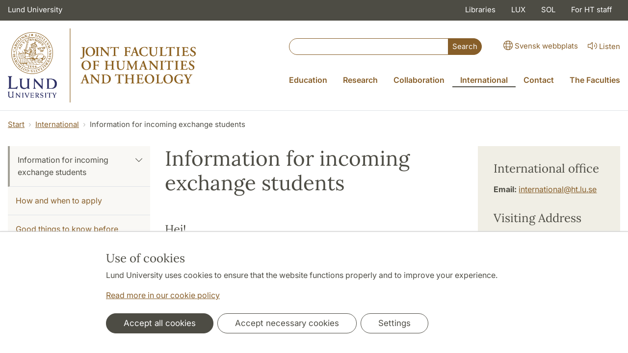

--- FILE ---
content_type: text/html; charset=utf-8
request_url: https://www.ht.lu.se/en/international/information-for-incoming-exchange-students/
body_size: 24528
content:
<!DOCTYPE html>
<html lang="en">
<head>
    <meta charset="utf-8">

<!-- 
	This website is powered by TYPO3 - inspiring people to share!
	TYPO3 is a free open source Content Management Framework initially created by Kasper Skaarhoj and licensed under GNU/GPL.
	TYPO3 is copyright 1998-2026 of Kasper Skaarhoj. Extensions are copyright of their respective owners.
	Information and contribution at https://typo3.org/
-->

<link rel="icon" href="/_assets/57618afcb0789ce7164b711bb01f73a5/Icons/favicon_lu.ico" type="image/vnd.microsoft.icon">
<title>Information for incoming exchange students | The joint faculties of humanities and theology</title>
<meta http-equiv="x-ua-compatible" content="ie=edge">
<meta name="generator" content="TYPO3 CMS">
<meta name="viewport" content="width=device-width, initial-scale=1">
<meta name="robots" content="index,follow">
<meta property="og:title" content="Information for incoming exchange students">
<meta property="og:image" content="https://www.ht.lu.se/_assets/57618afcb0789ce7164b711bb01f73a5/Images/lu-logo-280x280px.png">
<meta name="charset" content="utf-8">


<link rel="stylesheet" href="/typo3temp/assets/css/6d6b87389f0acac33a5e8e54edb91f76.css?1726495197" media="all">
<link rel="stylesheet" href="/_assets/57618afcb0789ce7164b711bb01f73a5/Css/Dist/main.min.css?1764769341" media="all">
<link rel="stylesheet" href="/_assets/57618afcb0789ce7164b711bb01f73a5/Css/Src/ht_package.css?1769156065" media="all">
<link rel="stylesheet" href="/_assets/57618afcb0789ce7164b711bb01f73a5/Css/Dist/jquery.datetimepicker.css?1726485378" media="all">
<link rel="stylesheet" href="/_assets/47aff312a4a5b16d7fe87e204ed4b2ce/Css/ht_solr.css?1726485392" media="all">



<script src="/_assets/57618afcb0789ce7164b711bb01f73a5/JavaScript/encrypt.js?1726485378"></script>


<!-- Google Analytics -->
<script>
if( document.cookie.indexOf('cookie-agreed=') == -1 || document.cookie.split('; ').find(row => row.startsWith('cookie-agreed=')).split('=')[1] == 0) {
    window['ga-disable-' + 'UA-99838699-7'] = true;
} else  {  
    window['ga-disable-' + 'UA-99838699-7'] = false;
}
(function(i,s,o,g,r,a,m){i['GoogleAnalyticsObject']=r;i[r]=i[r]||function(){
(i[r].q=i[r].q||[]).push(arguments)},i[r].l=1*new Date();a=s.createElement(o),
m=s.getElementsByTagName(o)[0];a.async=1;a.src=g;m.parentNode.insertBefore(a,m)
})(window,document,'script','https://www.google-analytics.com/analytics.js','ga');
ga('create', 'UA-99838699-7', 'auto');
ga('set', 'anonymizeIp', true);
ga('send', 'pageview');
</script>
<!-- End Google Analytics --><!-- Google Tag Manager -->

<script>
var cookieConsent=true;
if( document.cookie.indexOf('cookie-agreed=') == -1 || document.cookie.split('; ').find(row => row.startsWith('cookie-agreed=')).split('=')[1] == 0) {
cookieConsent=false;
}
if(cookieConsent){(function(w,d,s,l,i){w[l]=w[l]||[];w[l].push({'gtm.start':
new Date().getTime(),event:'gtm.js'});var f=d.getElementsByTagName(s)[0],
j=d.createElement(s),dl=l!='dataLayer'?'&l='+l:'';j.async=true;j.src=
'https://www.googletagmanager.com/gtm.js?id='+i+dl;f.parentNode.insertBefore(j,f);
})(window,document,'script','dataLayer','GTM-W75PL6R');}</script><!-- Google tag (gtag.js) -->
<script async src="https://www.googletagmanager.com/gtag/js?id=G-P7RHZQLSBG"></script>
<script>
if(cookieConsent){
window.dataLayer = window.dataLayer || [];
function gtag(){dataLayer.push(arguments);}
gtag('js', new Date());
gtag('config', 'G-P7RHZQLSBG',{'anonymize_ip':true});
}
</script>
<link rel="canonical" href="https://www.ht.lu.se/en/international/information-for-incoming-exchange-students/">

<!-- This site is optimized with the Yoast SEO for TYPO3 plugin - https://yoast.com/typo3-extensions-seo/ -->
<script type="application/ld+json">[{"@context":"https:\/\/www.schema.org","@type":"BreadcrumbList","itemListElement":[{"@type":"ListItem","position":1,"item":{"@id":"https:\/\/www.ht.lu.se\/en\/","name":"www.ht.lu.se"}},{"@type":"ListItem","position":2,"item":{"@id":"https:\/\/www.ht.lu.se\/en\/international\/","name":"International"}},{"@type":"ListItem","position":3,"item":{"@id":"https:\/\/www.ht.lu.se\/en\/international\/information-for-incoming-exchange-students\/","name":"Information for incoming exchange students"}}]}]</script>
</head>
<body id="p19734"data-aos-easing="ease" data-aos-duration="400" data-aos-delay="0"><!-- Google Tag Manager (noscript) --><noscript><iframe src="https://www.googletagmanager.com/ns.html?id=GTM-W75PL6R"
height="0" width="0" style="display:none;visibility:hidden"></iframe></noscript><!-- End Google Tag Manager (noscript) -->
<!--eri-no-index--><div id="skip-link"><a href="#main-content" class="element-invisible element-focusable">Hoppa till huvudinnehåll</a></div><div id="consentContainer" lang="sv" class="position-fixed fixed-bottom"><div class="sv-cookie-consent-banner" data-nosnippet="true" style="position: initial;"><div class="container" aria-live="polite"><h3>Use of cookies</h3><div class=""><p class="">Lund University uses cookies to ensure that the website functions properly and to improve your experience.</p><p class=""><a href="/en/about-this-website">Read more in our cookie policy</a></p></div><div class="row mt-3 varContent"><div class="col"><button type="button" class="btn btn-dark mt-2 me-2 w-100 w-md-auto agree-button">Accept all cookies</button><button type="button" class="btn btn-outline-dark mt-2 me-2 w-100 w-md-auto necessary-button">Accept necessary cookies</button><button class="btn btn-outline-dark mt-2 w-100 w-md-auto manage-button">Settings</button></div></div></div></div></div><div class="modal fade" id="nav-mobile" tabindex="-1" role="dialog" aria-labelledby="mobileMenu" aria-hidden="true"><div class="modal-dialog my-0 mx-auto" role="document"><div class="modal-content border-0 rounded-0"><div class="modal-header justify-content-end"><button type="button" class="border-0 bg-transparent cursor-pointer lh-0 p-2 nm-2" data-bs-dismiss="modal" aria-controls="nav-mobile" aria-expanded="false" aria-label="Close the menu"><span aria-hidden="true"><i class="fal fa-times fa-lg"></i></span></button></div><ul id="mobileMenu" class="mobile-nav mobile-nav-root border-0 nav-collapse font-size-sm nav-undecorated"><li class="mobile-nav-item"><div class="mobile-nav-container"><a href="/en/education/" class="nav-link"><span>Education</span></a><a href="#" title="submenu for Education" 
                            class="mobile-nav-toggle collapsed  btn" 
                            data-bs-target="#responsive-link-56273" 
                            data-bs-toggle="collapse" 
                            aria-expanded="false" 
                            aria-controls="responsive-link-56273"
                            role="button"><span class="collapse-show"><i class="fal fa-plus-circle"></i></span><span class="collapse-hide"><i class="fal fa-minus-circle"></i></span></a></div><ul class="mobile-nav collapse " id="responsive-link-56273"><li class="mobile-nav-item"><div class="mobile-nav-container"><a href="/en/education/want-to-study/" class="nav-link">Want to study?</a></div></li><li class="mobile-nav-item"><div class="mobile-nav-container"><a href="/en/education/admission/" class="nav-link"><span>Admitted to education</span></a><a href="#" title="submenu for Admitted to education" 
                            class="mobile-nav-toggle collapsed  btn" 
                            data-bs-target="#responsive-link-56520" 
                            data-bs-toggle="collapse" 
                            aria-expanded="false" 
                            aria-controls="responsive-link-56520"
                            role="button"><span class="collapse-show"><i class="fal fa-plus-circle"></i></span><span class="collapse-hide"><i class="fal fa-minus-circle"></i></span></a></div><ul class="mobile-nav collapse " id="responsive-link-56520"><li class="mobile-nav-item"><div class="mobile-nav-container"><a href="/en/education/admission/remote-teaching-via-digital-e-meeting-tools/" class="nav-link">Remote teaching via digital e-meeting tools</a></div></li></ul></li><li class="mobile-nav-item"><div class="mobile-nav-container"><a href="/en/education/student-information/" class="nav-link"><span>Student information</span></a><a href="#" title="submenu for Student information" 
                            class="mobile-nav-toggle collapsed  btn" 
                            data-bs-target="#responsive-link-19504" 
                            data-bs-toggle="collapse" 
                            aria-expanded="false" 
                            aria-controls="responsive-link-19504"
                            role="button"><span class="collapse-show"><i class="fal fa-plus-circle"></i></span><span class="collapse-hide"><i class="fal fa-minus-circle"></i></span></a></div><ul class="mobile-nav collapse " id="responsive-link-19504"><li class="mobile-nav-item"><div class="mobile-nav-container"><a href="/en/education/student-information/academic-advisors/" class="nav-link">Academic Advisors</a></div></li><li class="mobile-nav-item"><div class="mobile-nav-container"><a href="/en/education/student-information/introductory-meetings/" class="nav-link">Introductory meetings</a></div></li><li class="mobile-nav-item"><div class="mobile-nav-container"><a href="/en/education/student-information/assessment-and-examination/" class="nav-link"><span>Assessment and examination</span></a><a href="#" title="submenu for Assessment and examination" 
                            class="mobile-nav-toggle collapsed  btn" 
                            data-bs-target="#responsive-link-56643" 
                            data-bs-toggle="collapse" 
                            aria-expanded="false" 
                            aria-controls="responsive-link-56643"
                            role="button"><span class="collapse-show"><i class="fal fa-plus-circle"></i></span><span class="collapse-hide"><i class="fal fa-minus-circle"></i></span></a></div><ul class="mobile-nav collapse " id="responsive-link-56643"><li class="mobile-nav-item"><div class="mobile-nav-container"><a href="/en/education/student-information/assessment-and-examination/invigilated-exams-1/" class="nav-link">Invigilated exams</a></div></li><li class="mobile-nav-item"><div class="mobile-nav-container"><a href="/en/education/student-information/assessment-and-examination/take-home-exams/" class="nav-link">Take-home exams</a></div></li><li class="mobile-nav-item"><div class="mobile-nav-container"><a href="/en/education/student-information/assessment-and-examination/zoom-exam/" class="nav-link">Zoom exam</a></div></li><li class="mobile-nav-item"><div class="mobile-nav-container"><a href="/en/education/student-information/assessment-and-examination/exam-registration/" class="nav-link">Exam registration</a></div></li><li class="mobile-nav-item"><div class="mobile-nav-container"><a href="/en/education/student-information/assessment-and-examination/cheating-and-plagiarism/" class="nav-link">Cheating and plagiarism</a></div></li></ul></li><li class="mobile-nav-item"><div class="mobile-nav-container"><a href="/en/education/student-information/equal-opportunities-to-conduct-your-studies/" class="nav-link">Equal opportunities to conduct your studies</a></div></li><li class="mobile-nav-item"><div class="mobile-nav-container"><a href="/en/education/student-information/student-complaints-procedure/" class="nav-link">Student complaints procedure</a></div></li><li class="mobile-nav-item"><div class="mobile-nav-container"><a href="/en/education/student-information/in-case-of-emergency/" class="nav-link"><span>In case of emergency</span></a><a href="#" title="submenu for In case of emergency" 
                            class="mobile-nav-toggle collapsed  btn" 
                            data-bs-target="#responsive-link-72724" 
                            data-bs-toggle="collapse" 
                            aria-expanded="false" 
                            aria-controls="responsive-link-72724"
                            role="button"><span class="collapse-show"><i class="fal fa-plus-circle"></i></span><span class="collapse-hide"><i class="fal fa-minus-circle"></i></span></a></div><ul class="mobile-nav collapse " id="responsive-link-72724"><li class="mobile-nav-item"><div class="mobile-nav-container"><a href="/en/education/student-information/in-case-of-emergency/in-case-of-fire/" class="nav-link">In case of fire</a></div></li><li class="mobile-nav-item"><div class="mobile-nav-container"><a href="/en/education/student-information/in-case-of-emergency/incident-or-an-accident/" class="nav-link">Incident or an accident</a></div></li></ul></li></ul></li><li class="mobile-nav-item"><div class="mobile-nav-container"><a href="/en/education/courses/" class="nav-link">Courses</a></div></li><li class="mobile-nav-item"><div class="mobile-nav-container"><a href="/en/education/programmes/" class="nav-link"><span>Programmes</span></a><a href="#" title="submenu for Programmes" 
                            class="mobile-nav-toggle collapsed  btn" 
                            data-bs-target="#responsive-link-56269" 
                            data-bs-toggle="collapse" 
                            aria-expanded="false" 
                            aria-controls="responsive-link-56269"
                            role="button"><span class="collapse-show"><i class="fal fa-plus-circle"></i></span><span class="collapse-hide"><i class="fal fa-minus-circle"></i></span></a></div><ul class="mobile-nav collapse " id="responsive-link-56269"><li class="mobile-nav-item"><div class="mobile-nav-container"><a href="/en/education/programmes/bachelors-studies/" class="nav-link">Bachelor&#039;s Studies</a></div></li><li class="mobile-nav-item"><div class="mobile-nav-container"><a href="/en/education/programmes/masters-studies/" class="nav-link">Master&#039;s Studies</a></div></li></ul></li><li class="mobile-nav-item"><div class="mobile-nav-container"><a href="/en/education/international-opportunities/" class="nav-link"><span>International opportunities</span></a><a href="#" title="submenu for International opportunities" 
                            class="mobile-nav-toggle collapsed  btn" 
                            data-bs-target="#responsive-link-19510" 
                            data-bs-toggle="collapse" 
                            aria-expanded="false" 
                            aria-controls="responsive-link-19510"
                            role="button"><span class="collapse-show"><i class="fal fa-plus-circle"></i></span><span class="collapse-hide"><i class="fal fa-minus-circle"></i></span></a></div><ul class="mobile-nav collapse " id="responsive-link-19510"><li class="mobile-nav-item"><div class="mobile-nav-container"><a href="/en/education/international-opportunities/international-opportunities-at-home/" class="nav-link"><span>International opportunities at home</span></a><a href="#" title="submenu for International opportunities at home" 
                            class="mobile-nav-toggle collapsed  btn" 
                            data-bs-target="#responsive-link-66934" 
                            data-bs-toggle="collapse" 
                            aria-expanded="false" 
                            aria-controls="responsive-link-66934"
                            role="button"><span class="collapse-show"><i class="fal fa-plus-circle"></i></span><span class="collapse-hide"><i class="fal fa-minus-circle"></i></span></a></div><ul class="mobile-nav collapse " id="responsive-link-66934"><li class="mobile-nav-item"><div class="mobile-nav-container"><a href="/en/education/international-opportunities/international-opportunities-at-home/courses-and-programmes/" class="nav-link">Courses and programmes</a></div></li><li class="mobile-nav-item"><div class="mobile-nav-container"><a href="/en/education/international-opportunities/international-opportunities-at-home/meet-people/" class="nav-link">Meet people</a></div></li></ul></li><li class="mobile-nav-item"><div class="mobile-nav-container"><a href="/en/education/international-opportunities/international-opportunities-abroad/" class="nav-link"><span>International opportunities abroad</span></a><a href="#" title="submenu for International opportunities abroad" 
                            class="mobile-nav-toggle collapsed  btn" 
                            data-bs-target="#responsive-link-66935" 
                            data-bs-toggle="collapse" 
                            aria-expanded="false" 
                            aria-controls="responsive-link-66935"
                            role="button"><span class="collapse-show"><i class="fal fa-plus-circle"></i></span><span class="collapse-hide"><i class="fal fa-minus-circle"></i></span></a></div><ul class="mobile-nav collapse " id="responsive-link-66935"><li class="mobile-nav-item"><div class="mobile-nav-container"><a href="/en/education/international-opportunities/international-opportunities-abroad/exchange-studies/" class="nav-link"><span>Exchange studies</span></a><a href="#" title="submenu for Exchange studies" 
                            class="mobile-nav-toggle collapsed  btn" 
                            data-bs-target="#responsive-link-67479" 
                            data-bs-toggle="collapse" 
                            aria-expanded="false" 
                            aria-controls="responsive-link-67479"
                            role="button"><span class="collapse-show"><i class="fal fa-plus-circle"></i></span><span class="collapse-hide"><i class="fal fa-minus-circle"></i></span></a></div><ul class="mobile-nav collapse " id="responsive-link-67479"><li class="mobile-nav-item"><div class="mobile-nav-container"><a href="/en/education/international-opportunities/international-opportunities-abroad/exchange-studies/where-you-can-travel/" class="nav-link">Where you can travel</a></div></li><li class="mobile-nav-item"><div class="mobile-nav-container"><a href="/en/education/international-opportunities/international-opportunities-abroad/exchange-studies/other-students-travel-stories/" class="nav-link">Other students&#039; travel stories</a></div></li><li class="mobile-nav-item"><div class="mobile-nav-container"><a href="/en/education/international-opportunities/international-opportunities-abroad/exchange-studies/application-periods/" class="nav-link">Application periods</a></div></li><li class="mobile-nav-item"><div class="mobile-nav-container"><a href="/en/education/international-opportunities/international-opportunities-abroad/exchange-studies/admission-requirements/" class="nav-link">Admission requirements</a></div></li></ul></li><li class="mobile-nav-item"><div class="mobile-nav-container"><a href="/en/education/international-opportunities/international-opportunities-abroad/summer-courses-abroad/" class="nav-link">Summer courses abroad</a></div></li><li class="mobile-nav-item"><div class="mobile-nav-container"><a href="/en/education/international-opportunities/international-opportunities-abroad/field-studies-abroad/" class="nav-link">Field studies abroad</a></div></li><li class="mobile-nav-item"><div class="mobile-nav-container"><a href="/en/education/international-opportunities/international-opportunities-abroad/internship-abroad/" class="nav-link">Internship abroad</a></div></li><li class="mobile-nav-item"><div class="mobile-nav-container"><a href="/en/education/international-opportunities/international-opportunities-abroad/studies-abroad-on-your-own/" class="nav-link">Studies abroad on your own</a></div></li><li class="mobile-nav-item"><div class="mobile-nav-container"><a href="/en/education/international-opportunities/international-opportunities-abroad/funding-and-scholarships/" class="nav-link">Funding and scholarships</a></div></li></ul></li><li class="mobile-nav-item"><div class="mobile-nav-container"><a href="/en/education/international-opportunities/certificate-of-international-merits/" class="nav-link"><span>Certificate of International Merits</span></a><a href="#" title="submenu for Certificate of International Merits" 
                            class="mobile-nav-toggle collapsed  btn" 
                            data-bs-target="#responsive-link-66932" 
                            data-bs-toggle="collapse" 
                            aria-expanded="false" 
                            aria-controls="responsive-link-66932"
                            role="button"><span class="collapse-show"><i class="fal fa-plus-circle"></i></span><span class="collapse-hide"><i class="fal fa-minus-circle"></i></span></a></div><ul class="mobile-nav collapse " id="responsive-link-66932"><li class="mobile-nav-item"><div class="mobile-nav-container"><a href="/en/education/international-opportunities/certificate-of-international-merits/important-to-know-about-cim/" class="nav-link">Important to know about CIM</a></div></li></ul></li></ul></li><li class="mobile-nav-item"><div class="mobile-nav-container"><a href="/en/education/careers-and-internships/" class="nav-link">Careers and internships</a></div></li><li class="mobile-nav-item"><div class="mobile-nav-container"><a href="/en/education/doctoral-studies/" class="nav-link"><span>Doctoral Studies</span></a><a href="#" title="submenu for Doctoral Studies" 
                            class="mobile-nav-toggle collapsed  btn" 
                            data-bs-target="#responsive-link-19500" 
                            data-bs-toggle="collapse" 
                            aria-expanded="false" 
                            aria-controls="responsive-link-19500"
                            role="button"><span class="collapse-show"><i class="fal fa-plus-circle"></i></span><span class="collapse-hide"><i class="fal fa-minus-circle"></i></span></a></div><ul class="mobile-nav collapse " id="responsive-link-19500"><li class="mobile-nav-item"><div class="mobile-nav-container"><a href="/en/education/doctoral-studies/become-a-doctoral-student-at-the-ht-faculties/" class="nav-link"><span>Become a doctoral student at the HT-faculties</span></a><a href="#" title="submenu for Become a doctoral student at the HT-faculties" 
                            class="mobile-nav-toggle collapsed  btn" 
                            data-bs-target="#responsive-link-74254" 
                            data-bs-toggle="collapse" 
                            aria-expanded="false" 
                            aria-controls="responsive-link-74254"
                            role="button"><span class="collapse-show"><i class="fal fa-plus-circle"></i></span><span class="collapse-hide"><i class="fal fa-minus-circle"></i></span></a></div><ul class="mobile-nav collapse " id="responsive-link-74254"><li class="mobile-nav-item"><div class="mobile-nav-container"><a href="/en/education/doctoral-studies/become-a-doctoral-student-at-the-ht-faculties/about-doctoral-studies-at-the-ht-faculties-lunds-university-and-in-sweden/" class="nav-link">About doctoral studies at the HT-faculties, Lunds University and in Sweden</a></div></li><li class="mobile-nav-item"><div class="mobile-nav-container"><a href="/en/education/doctoral-studies/become-a-doctoral-student-at-the-ht-faculties/subjects-and-general-syllabi/" class="nav-link">Subjects and general syllabi</a></div></li><li class="mobile-nav-item"><div class="mobile-nav-container"><a href="/en/education/doctoral-studies/become-a-doctoral-student-at-the-ht-faculties/application-and-admission/" class="nav-link">Application and admission</a></div></li></ul></li><li class="mobile-nav-item"><div class="mobile-nav-container"><a href="/en/education/doctoral-studies/for-admitted-doctoral-students/" class="nav-link"><span>For admitted doctoral students</span></a><a href="#" title="submenu for For admitted doctoral students" 
                            class="mobile-nav-toggle collapsed  btn" 
                            data-bs-target="#responsive-link-74253" 
                            data-bs-toggle="collapse" 
                            aria-expanded="false" 
                            aria-controls="responsive-link-74253"
                            role="button"><span class="collapse-show"><i class="fal fa-plus-circle"></i></span><span class="collapse-hide"><i class="fal fa-minus-circle"></i></span></a></div><ul class="mobile-nav collapse " id="responsive-link-74253"><li class="mobile-nav-item"><div class="mobile-nav-container"><a href="/en/education/doctoral-studies/for-admitted-doctoral-students/your-doctoral-education/" class="nav-link"><span>Your doctoral education</span></a><a href="#" title="submenu for Your doctoral education" 
                            class="mobile-nav-toggle collapsed  btn" 
                            data-bs-target="#responsive-link-74248" 
                            data-bs-toggle="collapse" 
                            aria-expanded="false" 
                            aria-controls="responsive-link-74248"
                            role="button"><span class="collapse-show"><i class="fal fa-plus-circle"></i></span><span class="collapse-hide"><i class="fal fa-minus-circle"></i></span></a></div><ul class="mobile-nav collapse " id="responsive-link-74248"><li class="mobile-nav-item"><div class="mobile-nav-container"><a href="/en/utbildning/forskarutbildning/dina-doktorandstudier/individual-study-plans/" class="nav-link">Individual study plans</a></div></li><li class="mobile-nav-item"><div class="mobile-nav-container"><a href="/en/utbildning/forskarutbildning/dina-doktorandstudier/general-syllabi/" class="nav-link">General syllabi</a></div></li><li class="mobile-nav-item"><div class="mobile-nav-container"><a href="/en/utbildning/forskarutbildning/dina-doktorandstudier/third-cycle-courses/" class="nav-link"><span>Third-cycle courses</span></a><a href="#" title="submenu for Third-cycle courses" 
                            class="mobile-nav-toggle collapsed  btn" 
                            data-bs-target="#responsive-link-19579" 
                            data-bs-toggle="collapse" 
                            aria-expanded="false" 
                            aria-controls="responsive-link-19579"
                            role="button"><span class="collapse-show"><i class="fal fa-plus-circle"></i></span><span class="collapse-hide"><i class="fal fa-minus-circle"></i></span></a></div><ul class="mobile-nav collapse " id="responsive-link-19579"><li class="mobile-nav-item"><div class="mobile-nav-container"><a href="/en/utbildning/forskarutbildning/dina-doktorandstudier/third-cycle-courses/course-syllabi/" class="nav-link">Course syllabi</a></div></li></ul></li><li class="mobile-nav-item"><div class="mobile-nav-container"><a href="/en/utbildning/forskarutbildning/dina-doktorandstudier/public-thesis-defence-and-licentiate-seminar/" class="nav-link"><span>Public thesis defence and licentiate seminar</span></a><a href="#" title="submenu for Public thesis defence and licentiate seminar" 
                            class="mobile-nav-toggle collapsed  btn" 
                            data-bs-target="#responsive-link-19580" 
                            data-bs-toggle="collapse" 
                            aria-expanded="false" 
                            aria-controls="responsive-link-19580"
                            role="button"><span class="collapse-show"><i class="fal fa-plus-circle"></i></span><span class="collapse-hide"><i class="fal fa-minus-circle"></i></span></a></div><ul class="mobile-nav collapse " id="responsive-link-19580"><li class="mobile-nav-item"><div class="mobile-nav-container"><a href="/en/utbildning/forskarutbildning/dina-doktorandstudier/public-thesis-defence-and-licentiate-seminar/public-thesis-defence/" class="nav-link">Public thesis defence</a></div></li><li class="mobile-nav-item"><div class="mobile-nav-container"><a href="/en/utbildning/forskarutbildning/dina-doktorandstudier/public-thesis-defence-and-licentiate-seminar/licentiate-seminar/" class="nav-link">Licentiate seminar</a></div></li></ul></li></ul></li><li class="mobile-nav-item"><div class="mobile-nav-container"><a href="/en/education/doctoral-studies/for-admitted-doctoral-students/your-doctoral-employment/" class="nav-link"><span>Your doctoral employment</span></a><a href="#" title="submenu for Your doctoral employment" 
                            class="mobile-nav-toggle collapsed  btn" 
                            data-bs-target="#responsive-link-74247" 
                            data-bs-toggle="collapse" 
                            aria-expanded="false" 
                            aria-controls="responsive-link-74247"
                            role="button"><span class="collapse-show"><i class="fal fa-plus-circle"></i></span><span class="collapse-hide"><i class="fal fa-minus-circle"></i></span></a></div><ul class="mobile-nav collapse " id="responsive-link-74247"><li class="mobile-nav-item"><div class="mobile-nav-container"><a href="/en/utbildning/forskarutbildning/din-doktorandanstallning/sick-leave-and-leave-of-absence/" class="nav-link">Sick leave and leave of absence</a></div></li><li class="mobile-nav-item"><div class="mobile-nav-container"><a href="/en/utbildning/forskarutbildning/din-doktorandanstallning/salary-increases/" class="nav-link">Salary increases</a></div></li><li class="mobile-nav-item"><div class="mobile-nav-container"><a href="/en/utbildning/forskarutbildning/din-doktorandanstallning/extension-of-doctoral-employment/" class="nav-link">Extension of doctoral employment</a></div></li></ul></li><li class="mobile-nav-item"><div class="mobile-nav-container"><a href="/en/education/doctoral-studies/for-admitted-doctoral-students/support-and-help/" class="nav-link"><span>Support and help</span></a><a href="#" title="submenu for Support and help" 
                            class="mobile-nav-toggle collapsed  btn" 
                            data-bs-target="#responsive-link-72675" 
                            data-bs-toggle="collapse" 
                            aria-expanded="false" 
                            aria-controls="responsive-link-72675"
                            role="button"><span class="collapse-show"><i class="fal fa-plus-circle"></i></span><span class="collapse-hide"><i class="fal fa-minus-circle"></i></span></a></div><ul class="mobile-nav collapse " id="responsive-link-72675"><li class="mobile-nav-item"><div class="mobile-nav-container"><a href="/en/education/doctoral-studies/for-admitted-doctoral-students/support-and-help/the-doctoral-student-union/" class="nav-link">The Doctoral Student Union</a></div></li></ul></li></ul></li><li class="mobile-nav-item"><div class="mobile-nav-container"><a href="/en/education/doctoral-studies/board-for-third-cycle-studies/" class="nav-link">Board for Third-Cycle Studies</a></div></li><li class="mobile-nav-item"><div class="mobile-nav-container"><a href="/en/education/doctoral-studies/regulations/" class="nav-link">Regulations</a></div></li></ul></li></ul></li><li class="mobile-nav-item"><div class="mobile-nav-container"><a href="/en/research/" class="nav-link"><span>Research</span></a><a href="#" title="submenu for Research" 
                            class="mobile-nav-toggle collapsed  btn" 
                            data-bs-target="#responsive-link-13430" 
                            data-bs-toggle="collapse" 
                            aria-expanded="false" 
                            aria-controls="responsive-link-13430"
                            role="button"><span class="collapse-show"><i class="fal fa-plus-circle"></i></span><span class="collapse-hide"><i class="fal fa-minus-circle"></i></span></a></div><ul class="mobile-nav collapse " id="responsive-link-13430"><li class="mobile-nav-item"><div class="mobile-nav-container"><a href="/en/research/our-research/" class="nav-link"><span>Our research</span></a><a href="#" title="submenu for Our research" 
                            class="mobile-nav-toggle collapsed  btn" 
                            data-bs-target="#responsive-link-56305" 
                            data-bs-toggle="collapse" 
                            aria-expanded="false" 
                            aria-controls="responsive-link-56305"
                            role="button"><span class="collapse-show"><i class="fal fa-plus-circle"></i></span><span class="collapse-hide"><i class="fal fa-minus-circle"></i></span></a></div><ul class="mobile-nav collapse " id="responsive-link-56305"><li class="mobile-nav-item"><div class="mobile-nav-container"><a href="/en/research/our-research/research-platforms/" class="nav-link">Research platforms</a></div></li><li class="mobile-nav-item"><div class="mobile-nav-container"><a href="/en/research/our-research/the-joint-faculties-of-humanities-and-theology-ethics-council/" class="nav-link">The Joint Faculties of Humanities and Theology Ethics Council</a></div></li><li class="mobile-nav-item"><div class="mobile-nav-container"><a href="/en/research/our-research/minimum-requirements-for-entry-in-lucris/" class="nav-link">Minimum requirements for entry in LUCRIS</a></div></li><li class="mobile-nav-item"><div class="mobile-nav-container"><a href="/en/research/our-research/new-research-data-office-with-data-stewards-in-each-faculty/" class="nav-link">New Research Data Office with data stewards in each faculty</a></div></li><li class="mobile-nav-item"><div class="mobile-nav-container"><a href="/en/research/our-research/the-humanities-take-centre-stage/" class="nav-link">The humanities take centre stage</a></div></li></ul></li><li class="mobile-nav-item"><div class="mobile-nav-container"><a href="/en/research/public-defences/" class="nav-link">Public defences</a></div></li><li class="mobile-nav-item"><div class="mobile-nav-container"><a href="/en/research/books-at-humanities-and-theology/" class="nav-link"><span>Books at Humanities and Theology</span></a><a href="#" title="submenu for Books at Humanities and Theology" 
                            class="mobile-nav-toggle collapsed  btn" 
                            data-bs-target="#responsive-link-15898" 
                            data-bs-toggle="collapse" 
                            aria-expanded="false" 
                            aria-controls="responsive-link-15898"
                            role="button"><span class="collapse-show"><i class="fal fa-plus-circle"></i></span><span class="collapse-hide"><i class="fal fa-minus-circle"></i></span></a></div><ul class="mobile-nav collapse " id="responsive-link-15898"><li class="mobile-nav-item"><div class="mobile-nav-container"><a href="/en/research/books-at-humanities-and-theology/books-subjects-and-series/" class="nav-link"><span>Books - subjects and series</span></a><a href="#" title="submenu for Books - subjects and series" 
                            class="mobile-nav-toggle collapsed  btn" 
                            data-bs-target="#responsive-link-15903" 
                            data-bs-toggle="collapse" 
                            aria-expanded="false" 
                            aria-controls="responsive-link-15903"
                            role="button"><span class="collapse-show"><i class="fal fa-plus-circle"></i></span><span class="collapse-hide"><i class="fal fa-minus-circle"></i></span></a></div><ul class="mobile-nav collapse " id="responsive-link-15903"><li class="mobile-nav-item"><div class="mobile-nav-container"><a href="/en/research/books-at-humanities-and-theology/books-subjects-and-series/philosophy-and-religion/" class="nav-link">Philosophy and Religion</a></div></li><li class="mobile-nav-item"><div class="mobile-nav-container"><a href="/en/research/books-at-humanities-and-theology/books-subjects-and-series/history-and-archaeology/" class="nav-link">History and Archaeology</a></div></li><li class="mobile-nav-item"><div class="mobile-nav-container"><a href="/en/research/books-at-humanities-and-theology/books-subjects-and-series/cultural-sciences/" class="nav-link">Cultural Sciences</a></div></li><li class="mobile-nav-item"><div class="mobile-nav-container"><a href="/en/research/books-at-humanities-and-theology/books-subjects-and-series/media-history/" class="nav-link">Media History</a></div></li><li class="mobile-nav-item"><div class="mobile-nav-container"><a href="/en/research/books-at-humanities-and-theology/books-subjects-and-series/languages-and-literature/" class="nav-link">Languages and Literature </a></div></li><li class="mobile-nav-item"><div class="mobile-nav-container"><a href="/en/research/books-at-humanities-and-theology/books-subjects-and-series/educational-sciences/" class="nav-link">Educational Sciences</a></div></li><li class="mobile-nav-item"><div class="mobile-nav-container"><a href="/en/research/books-at-humanities-and-theology/books-subjects-and-series/east-and-southeast-asian-studies/" class="nav-link">East and Southeast Asian Studies</a></div></li><li class="mobile-nav-item"><div class="mobile-nav-container"><a href="/en/research/books-at-humanities-and-theology/books-subjects-and-series/folklife-archives/" class="nav-link">Folklife Archives</a></div></li><li class="mobile-nav-item"><div class="mobile-nav-container"><a href="/en/research/books-at-humanities-and-theology/books-subjects-and-series/vetenskapssocieteten-i-lund/" class="nav-link">Vetenskapssocieteten i Lund</a></div></li><li class="mobile-nav-item"><div class="mobile-nav-container"><a href="/en/research/books-at-humanities-and-theology/books-subjects-and-series/digitization-project/" class="nav-link">Digitization project</a></div></li><li class="mobile-nav-item"><div class="mobile-nav-container"><a href="/en/research/books-at-humanities-and-theology/books-subjects-and-series/all-series-in-alphabetical-order/" class="nav-link">All series in alphabetical order </a></div></li><li class="mobile-nav-item"><div class="mobile-nav-container"><a href="/en/research/books-at-humanities-and-theology/books-subjects-and-series/all-volumes/" class="nav-link">All volumes ...</a></div></li><li class="mobile-nav-item"><div class="mobile-nav-container"><a href="/en/research/books-at-humanities-and-theology/books-subjects-and-series/our-books-in-english/" class="nav-link">Our books in English </a></div></li><li class="mobile-nav-item"><div class="mobile-nav-container"><a href="/en/research/books-at-humanities-and-theology/books-subjects-and-series/other-foreign-languages/" class="nav-link"><span>Other foreign languages </span></a><a href="#" title="submenu for Other foreign languages " 
                            class="mobile-nav-toggle collapsed  btn" 
                            data-bs-target="#responsive-link-18665" 
                            data-bs-toggle="collapse" 
                            aria-expanded="false" 
                            aria-controls="responsive-link-18665"
                            role="button"><span class="collapse-show"><i class="fal fa-plus-circle"></i></span><span class="collapse-hide"><i class="fal fa-minus-circle"></i></span></a></div><ul class="mobile-nav collapse " id="responsive-link-18665"><li class="mobile-nav-item"><div class="mobile-nav-container"><a href="/en/research/books-at-humanities-and-theology/books-subjects-and-series/other-foreign-languages/french/" class="nav-link">French </a></div></li><li class="mobile-nav-item"><div class="mobile-nav-container"><a href="/en/research/books-at-humanities-and-theology/books-subjects-and-series/other-foreign-languages/german/" class="nav-link">German </a></div></li><li class="mobile-nav-item"><div class="mobile-nav-container"><a href="/en/research/books-at-humanities-and-theology/books-subjects-and-series/other-foreign-languages/italian/" class="nav-link">Italian</a></div></li><li class="mobile-nav-item"><div class="mobile-nav-container"><a href="/en/research/books-at-humanities-and-theology/books-subjects-and-series/other-foreign-languages/spanish/" class="nav-link">Spanish </a></div></li></ul></li></ul></li><li class="mobile-nav-item"><div class="mobile-nav-container"><a href="/en/research/books-at-humanities-and-theology/open-access-books/" class="nav-link">Open access books</a></div></li><li class="mobile-nav-item"><div class="mobile-nav-container"><a href="/en/research/books-at-humanities-and-theology/ht-book-support/" class="nav-link"><span>HT Book Support</span></a><a href="#" title="submenu for HT Book Support" 
                            class="mobile-nav-toggle collapsed  btn" 
                            data-bs-target="#responsive-link-59733" 
                            data-bs-toggle="collapse" 
                            aria-expanded="false" 
                            aria-controls="responsive-link-59733"
                            role="button"><span class="collapse-show"><i class="fal fa-plus-circle"></i></span><span class="collapse-hide"><i class="fal fa-minus-circle"></i></span></a></div><ul class="mobile-nav collapse " id="responsive-link-59733"><li class="mobile-nav-item"><div class="mobile-nav-container"><a href="/en/research/books-at-humanities-and-theology/ht-book-support/the-publishing-process/" class="nav-link"><span>The publishing process</span></a><a href="#" title="submenu for The publishing process" 
                            class="mobile-nav-toggle collapsed  btn" 
                            data-bs-target="#responsive-link-59734" 
                            data-bs-toggle="collapse" 
                            aria-expanded="false" 
                            aria-controls="responsive-link-59734"
                            role="button"><span class="collapse-show"><i class="fal fa-plus-circle"></i></span><span class="collapse-hide"><i class="fal fa-minus-circle"></i></span></a></div><ul class="mobile-nav collapse " id="responsive-link-59734"><li class="mobile-nav-item"><div class="mobile-nav-container"><a href="/en/research/books-at-humanities-and-theology/ht-book-support/the-publishing-process/to-do-list-thesis/" class="nav-link">To-do-list – thesis</a></div></li><li class="mobile-nav-item"><div class="mobile-nav-container"><a href="/en/research/books-at-humanities-and-theology/ht-book-support/the-publishing-process/to-do-list-monograph-or-edited-volume/" class="nav-link">To-do-list – monograph or edited volume</a></div></li></ul></li><li class="mobile-nav-item"><div class="mobile-nav-container"><a href="/en/research/books-at-humanities-and-theology/ht-bokstod/contact-us/" class="nav-link">Contact us</a></div></li></ul></li></ul></li><li class="mobile-nav-item"><div class="mobile-nav-container"><a href="/en/research/lund-environmental-humanities-hub/" class="nav-link">Lund Environmental Humanities Hub</a></div></li><li class="mobile-nav-item"><div class="mobile-nav-container"><a href="/en/research/humanities-in-war-and-conflict/" class="nav-link">Humanities in war and conflict</a></div></li><li class="mobile-nav-item"><div class="mobile-nav-container"><a href="/en/research/humanities-lab/" class="nav-link">Humanities Lab</a></div></li><li class="mobile-nav-item"><div class="mobile-nav-container"><a href="/en/research/collaboration-projects-with-other-universities/" class="nav-link"><span>Collaboration projects with other universities</span></a><a href="#" title="submenu for Collaboration projects with other universities" 
                            class="mobile-nav-toggle collapsed  btn" 
                            data-bs-target="#responsive-link-59221" 
                            data-bs-toggle="collapse" 
                            aria-expanded="false" 
                            aria-controls="responsive-link-59221"
                            role="button"><span class="collapse-show"><i class="fal fa-plus-circle"></i></span><span class="collapse-hide"><i class="fal fa-minus-circle"></i></span></a></div><ul class="mobile-nav collapse " id="responsive-link-59221"><li class="mobile-nav-item"><div class="mobile-nav-container"><a href="/en/research/collaboration-projects-with-other-universities/erasmus-project-rethinking-regional-studies-the-baltic-black-sea-connection/" class="nav-link">Erasmus project: Rethinking Regional Studies: the Baltic-Black Sea Connection</a></div></li><li class="mobile-nav-item"><div class="mobile-nav-container"><a href="/en/research/collaboration-projects-with-other-universities/textvid-oeresund/" class="nav-link">Textvid Øresund</a></div></li><li class="mobile-nav-item"><div class="mobile-nav-container"><a href="/en/research/collaboration-projects-with-other-universities/centre-for-scandinavian-studies-copenhagen-lund-hankuk-css/" class="nav-link">Centre for Scandinavian Studies Copenhagen-Lund-Hankuk (CSS)</a></div></li></ul></li><li class="mobile-nav-item"><div class="mobile-nav-container"><a href="/en/research/grants-and-funding/" class="nav-link"><span>Grants and funding</span></a><a href="#" title="submenu for Grants and funding" 
                            class="mobile-nav-toggle collapsed  btn" 
                            data-bs-target="#responsive-link-19583" 
                            data-bs-toggle="collapse" 
                            aria-expanded="false" 
                            aria-controls="responsive-link-19583"
                            role="button"><span class="collapse-show"><i class="fal fa-plus-circle"></i></span><span class="collapse-hide"><i class="fal fa-minus-circle"></i></span></a></div><ul class="mobile-nav collapse " id="responsive-link-19583"><li class="mobile-nav-item"><div class="mobile-nav-container"><a href="/en/research/grants-and-funding/travel-and-research-grants/" class="nav-link">Travel and research grants</a></div></li></ul></li></ul></li><li class="mobile-nav-item"><div class="mobile-nav-container"><a href="/en/collaboration/" class="nav-link"><span>Collaboration</span></a><a href="#" title="submenu for Collaboration" 
                            class="mobile-nav-toggle collapsed  btn" 
                            data-bs-target="#responsive-link-19456" 
                            data-bs-toggle="collapse" 
                            aria-expanded="false" 
                            aria-controls="responsive-link-19456"
                            role="button"><span class="collapse-show"><i class="fal fa-plus-circle"></i></span><span class="collapse-hide"><i class="fal fa-minus-circle"></i></span></a></div><ul class="mobile-nav collapse " id="responsive-link-19456"><li class="mobile-nav-item"><div class="mobile-nav-container"><a href="/en/collaboration/our-approach-to-innovation/" class="nav-link">Our approach to innovation</a></div></li><li class="mobile-nav-item"><div class="mobile-nav-container"><a href="/en/collaboration/recurring-collaboration-events/" class="nav-link">Recurring collaboration events</a></div></li><li class="mobile-nav-item"><div class="mobile-nav-container"><a href="/en/collaboration/certificate-of-international-merits-cim/" class="nav-link">Certificate of International Merits (CIM)</a></div></li><li class="mobile-nav-item"><div class="mobile-nav-container"><a href="/en/collaboration/lund-humanities-village/" class="nav-link">Lund Humanities Village</a></div></li></ul></li><li class="mobile-nav-item"><div class="mobile-nav-container"><a href="/en/international/" class="nav-link"><span>International</span></a><a href="#" title="submenu for International" 
                            class="mobile-nav-toggle btn" 
                            data-bs-target="#responsive-link-19732" 
                            data-bs-toggle="collapse" 
                            aria-expanded="true" 
                            aria-controls="responsive-link-19732"
                            role="button"><span class="collapse-show"><i class="fal fa-plus-circle"></i></span><span class="collapse-hide"><i class="fal fa-minus-circle"></i></span></a></div><ul class="mobile-nav collapse  show" id="responsive-link-19732"><li class="mobile-nav-item"><div class="mobile-nav-container"><a href="/en/international/information-for-incoming-exchange-students/" class="nav-link active"><span>Information for incoming exchange students</span></a><a href="#" title="submenu for Information for incoming exchange students" 
                            class="mobile-nav-toggle btn" 
                            data-bs-target="#responsive-link-19734" 
                            data-bs-toggle="collapse" 
                            aria-expanded="true" 
                            aria-controls="responsive-link-19734"
                            role="button"><span class="collapse-show"><i class="fal fa-plus-circle"></i></span><span class="collapse-hide"><i class="fal fa-minus-circle"></i></span></a></div><ul class="mobile-nav collapse  show" id="responsive-link-19734"><li class="mobile-nav-item"><div class="mobile-nav-container"><a href="/en/international/information-for-incoming-exchange-students/how-and-when-to-apply/" class="nav-link">How and when to apply</a></div></li><li class="mobile-nav-item"><div class="mobile-nav-container"><a href="/en/international/information-for-incoming-exchange-students/good-things-to-know-before-applying/" class="nav-link">Good things to know before applying</a></div></li><li class="mobile-nav-item"><div class="mobile-nav-container"><a href="/en/international/information-for-incoming-exchange-students/find-available-courses-1/" class="nav-link">Find available courses</a></div></li><li class="mobile-nav-item"><div class="mobile-nav-container"><a href="/en/international/information-for-incoming-exchange-students/next-steps-for-accepted-exchange-students/" class="nav-link">Next steps for accepted exchange students</a></div></li><li class="mobile-nav-item"><div class="mobile-nav-container"><a href="/en/international/information-for-incoming-exchange-students/my-study-period-is-about-to-end/" class="nav-link">My study period is about to end</a></div></li><li class="mobile-nav-item"><div class="mobile-nav-container"><a href="/en/international/information-for-incoming-exchange-students/faq/" class="nav-link">FAQ</a></div></li></ul></li><li class="mobile-nav-item"><div class="mobile-nav-container"><a href="/en/international/information-for-partner-universities/" class="nav-link">Information for partner universities</a></div></li><li class="mobile-nav-item"><div class="mobile-nav-container"><a href="/en/international/masters-studies/" class="nav-link">Master&#039;s studies</a></div></li></ul></li><li class="mobile-nav-item"><div class="mobile-nav-container"><a href="/en/contact/" class="nav-link"><span>Contact</span></a><a href="#" title="submenu for Contact" 
                            class="mobile-nav-toggle collapsed  btn" 
                            data-bs-target="#responsive-link-13429" 
                            data-bs-toggle="collapse" 
                            aria-expanded="false" 
                            aria-controls="responsive-link-13429"
                            role="button"><span class="collapse-show"><i class="fal fa-plus-circle"></i></span><span class="collapse-hide"><i class="fal fa-minus-circle"></i></span></a></div><ul class="mobile-nav collapse " id="responsive-link-13429"><li class="mobile-nav-item"><div class="mobile-nav-container"><a href="/en/contacts/press-and-media/" class="nav-link">Press and media</a></div></li><li class="mobile-nav-item"><div class="mobile-nav-container"><a href="/en/contacts/heads-of-departments-and-directors-of-studies/" class="nav-link">Heads of Departments and Directors of Studies</a></div></li><li class="mobile-nav-item"><div class="mobile-nav-container"><a href="/en/contacts/researchers/" class="nav-link"><span>Researchers</span></a><a href="#" title="submenu for Researchers" 
                            class="mobile-nav-toggle collapsed  btn" 
                            data-bs-target="#responsive-link-19425" 
                            data-bs-toggle="collapse" 
                            aria-expanded="false" 
                            aria-controls="responsive-link-19425"
                            role="button"><span class="collapse-show"><i class="fal fa-plus-circle"></i></span><span class="collapse-hide"><i class="fal fa-minus-circle"></i></span></a></div><ul class="mobile-nav collapse " id="responsive-link-19425"><li class="mobile-nav-item"><div class="mobile-nav-container"><a href="/en/contacts/researchers/doctoral-students/" class="nav-link">Doctoral Students</a></div></li></ul></li><li class="mobile-nav-item"><div class="mobile-nav-container"><a href="/en/contacts/the-faculty-office/" class="nav-link">The Faculty Office</a></div></li><li class="mobile-nav-item"><div class="mobile-nav-container"><a href="/en/contacts/staff/" class="nav-link">Staff</a></div></li><li class="mobile-nav-item"><div class="mobile-nav-container"><a href="/en/contacts/visitors/" class="nav-link">Visitors</a></div></li></ul></li><li class="mobile-nav-item"><div class="mobile-nav-container"><a href="/en/the-faculties/" class="nav-link"><span>The Faculties</span></a><a href="#" title="submenu for The Faculties" 
                            class="mobile-nav-toggle collapsed  btn" 
                            data-bs-target="#responsive-link-13432" 
                            data-bs-toggle="collapse" 
                            aria-expanded="false" 
                            aria-controls="responsive-link-13432"
                            role="button"><span class="collapse-show"><i class="fal fa-plus-circle"></i></span><span class="collapse-hide"><i class="fal fa-minus-circle"></i></span></a></div><ul class="mobile-nav collapse " id="responsive-link-13432"><li class="mobile-nav-item"><div class="mobile-nav-container"><a href="/en/the-faculties/whats-on/" class="nav-link"><span>What&#039;s on?</span></a><a href="#" title="submenu for What&#039;s on?" 
                            class="mobile-nav-toggle collapsed  btn" 
                            data-bs-target="#responsive-link-19455" 
                            data-bs-toggle="collapse" 
                            aria-expanded="false" 
                            aria-controls="responsive-link-19455"
                            role="button"><span class="collapse-show"><i class="fal fa-plus-circle"></i></span><span class="collapse-hide"><i class="fal fa-minus-circle"></i></span></a></div><ul class="mobile-nav collapse " id="responsive-link-19455"><li class="mobile-nav-item"><div class="mobile-nav-container"><a href="/en/the-faculties/whats-on/calendar/" class="nav-link">Calendar</a></div></li></ul></li><li class="mobile-nav-item"><div class="mobile-nav-container"><a href="/en/the-faculties/facts-figures/" class="nav-link">Facts &amp; figures</a></div></li><li class="mobile-nav-item"><div class="mobile-nav-container"><a href="/en/the-faculties/organisation/" class="nav-link"><span>Organisation</span></a><a href="#" title="submenu for Organisation" 
                            class="mobile-nav-toggle collapsed  btn" 
                            data-bs-target="#responsive-link-19454" 
                            data-bs-toggle="collapse" 
                            aria-expanded="false" 
                            aria-controls="responsive-link-19454"
                            role="button"><span class="collapse-show"><i class="fal fa-plus-circle"></i></span><span class="collapse-hide"><i class="fal fa-minus-circle"></i></span></a></div><ul class="mobile-nav collapse " id="responsive-link-19454"><li class="mobile-nav-item"><div class="mobile-nav-container"><a href="/en/the-faculties/organisation/faculty-management/" class="nav-link">Faculty Management</a></div></li><li class="mobile-nav-item"><div class="mobile-nav-container"><a href="/en/the-faculties/organisation/faculty-board/" class="nav-link"><span>Faculty Board</span></a><a href="#" title="submenu for Faculty Board" 
                            class="mobile-nav-toggle collapsed  btn" 
                            data-bs-target="#responsive-link-19464" 
                            data-bs-toggle="collapse" 
                            aria-expanded="false" 
                            aria-controls="responsive-link-19464"
                            role="button"><span class="collapse-show"><i class="fal fa-plus-circle"></i></span><span class="collapse-hide"><i class="fal fa-minus-circle"></i></span></a></div><ul class="mobile-nav collapse " id="responsive-link-19464"><li class="mobile-nav-item"><div class="mobile-nav-container"><a href="/en/the-faculties/organisation/faculty-board/the-working-committee/" class="nav-link">The Working Committee</a></div></li><li class="mobile-nav-item"><div class="mobile-nav-container"><a href="/en/the-faculties/organisation/faculty-board/nominating-committee/" class="nav-link">Nominating committee</a></div></li></ul></li><li class="mobile-nav-item"><div class="mobile-nav-container"><a href="/en/the-faculties/organisation/local-health-and-safety-committee/" class="nav-link">Local Health and Safety Committee</a></div></li><li class="mobile-nav-item"><div class="mobile-nav-container"><a href="/en/the-faculties/organisation/departments/" class="nav-link">Departments</a></div></li><li class="mobile-nav-item"><div class="mobile-nav-container"><a href="/en/the-faculties/organisation/other-boards/" class="nav-link"><span>Other boards</span></a><a href="#" title="submenu for Other boards" 
                            class="mobile-nav-toggle collapsed  btn" 
                            data-bs-target="#responsive-link-19462" 
                            data-bs-toggle="collapse" 
                            aria-expanded="false" 
                            aria-controls="responsive-link-19462"
                            role="button"><span class="collapse-show"><i class="fal fa-plus-circle"></i></span><span class="collapse-hide"><i class="fal fa-minus-circle"></i></span></a></div><ul class="mobile-nav collapse " id="responsive-link-19462"><li class="mobile-nav-item"><div class="mobile-nav-container"><a href="/en/the-faculties/organisation/other-boards/study-programmes-board/" class="nav-link">Study Programmes Board</a></div></li><li class="mobile-nav-item"><div class="mobile-nav-container"><a href="/en/the-faculties/organisation/other-boards/board-for-third-cycle-studies/" class="nav-link">Board for Third-Cycle Studies</a></div></li><li class="mobile-nav-item"><div class="mobile-nav-container"><a href="/en/the-faculties/organisation/other-boards/research-board/" class="nav-link">Research Board</a></div></li><li class="mobile-nav-item"><div class="mobile-nav-container"><a href="/en/the-faculties/organisation/other-boards/academic-appointments-board/" class="nav-link"><span>Academic Appointments Board</span></a><a href="#" title="submenu for Academic Appointments Board" 
                            class="mobile-nav-toggle collapsed  btn" 
                            data-bs-target="#responsive-link-19470" 
                            data-bs-toggle="collapse" 
                            aria-expanded="false" 
                            aria-controls="responsive-link-19470"
                            role="button"><span class="collapse-show"><i class="fal fa-plus-circle"></i></span><span class="collapse-hide"><i class="fal fa-minus-circle"></i></span></a></div><ul class="mobile-nav collapse " id="responsive-link-19470"><li class="mobile-nav-item"><div class="mobile-nav-container"><a href="/en/the-faculties/organisation/other-boards/academic-appointments-board/rules-and-information-on-applications-to-be-promoted-to-associate-professor/" class="nav-link">Rules and information on applications to be promoted to Associate Professor</a></div></li></ul></li></ul></li><li class="mobile-nav-item"><div class="mobile-nav-container"><a href="/en/the-faculties/organisation/faculty-office/" class="nav-link"><span>Faculty Office</span></a><a href="#" title="submenu for Faculty Office" 
                            class="mobile-nav-toggle collapsed  btn" 
                            data-bs-target="#responsive-link-56287" 
                            data-bs-toggle="collapse" 
                            aria-expanded="false" 
                            aria-controls="responsive-link-56287"
                            role="button"><span class="collapse-show"><i class="fal fa-plus-circle"></i></span><span class="collapse-hide"><i class="fal fa-minus-circle"></i></span></a></div><ul class="mobile-nav collapse " id="responsive-link-56287"><li class="mobile-nav-item"><div class="mobile-nav-container"><a href="/en/the-faculties/organisation/faculty-office/human-resources-unit/" class="nav-link">Human Resources unit</a></div></li><li class="mobile-nav-item"><div class="mobile-nav-container"><a href="/en/the-faculties/organisation/faculty-office/international-office/" class="nav-link">International Office</a></div></li><li class="mobile-nav-item"><div class="mobile-nav-container"><a href="/en/the-faculties/organisation/faculty-office/networks/" class="nav-link">Networks</a></div></li></ul></li><li class="mobile-nav-item"><div class="mobile-nav-container"><a href="/en/the-faculties/organisation/units/" class="nav-link"><span>Units</span></a><a href="#" title="submenu for Units" 
                            class="mobile-nav-toggle collapsed  btn" 
                            data-bs-target="#responsive-link-56284" 
                            data-bs-toggle="collapse" 
                            aria-expanded="false" 
                            aria-controls="responsive-link-56284"
                            role="button"><span class="collapse-show"><i class="fal fa-plus-circle"></i></span><span class="collapse-hide"><i class="fal fa-minus-circle"></i></span></a></div><ul class="mobile-nav collapse " id="responsive-link-56284"><li class="mobile-nav-item"><div class="mobile-nav-container"><a href="/en/the-faculties/organisation/units/maintenance-unit/" class="nav-link"><span>Maintenance unit</span></a><a href="#" title="submenu for Maintenance unit" 
                            class="mobile-nav-toggle collapsed  btn" 
                            data-bs-target="#responsive-link-56819" 
                            data-bs-toggle="collapse" 
                            aria-expanded="false" 
                            aria-controls="responsive-link-56819"
                            role="button"><span class="collapse-show"><i class="fal fa-plus-circle"></i></span><span class="collapse-hide"><i class="fal fa-minus-circle"></i></span></a></div><ul class="mobile-nav collapse " id="responsive-link-56819"><li class="mobile-nav-item"><div class="mobile-nav-container"><a href="/en/the-faculties/organisation/units/maintenance-unit/board-for-the-sol-building/" class="nav-link">Board for the SOL building</a></div></li><li class="mobile-nav-item"><div class="mobile-nav-container"><a href="/en/the-faculties/organisation/units/maintenance-unit/board-for-the-lux-building/" class="nav-link">Board for the LUX building</a></div></li></ul></li><li class="mobile-nav-item"><div class="mobile-nav-container"><a href="/en/the-faculties/organisation/units/ht-libraries/" class="nav-link">HT Libraries</a></div></li><li class="mobile-nav-item"><div class="mobile-nav-container"><a href="/en/the-faculties/organisation/units/humanities-lab/" class="nav-link">Humanities Lab</a></div></li><li class="mobile-nav-item"><div class="mobile-nav-container"><a href="/en/the-faculties/organisation/units/the-it-unit/" class="nav-link">The IT Unit</a></div></li><li class="mobile-nav-item"><div class="mobile-nav-container"><a href="/en/the-faculties/organisation/units/lund-university-press/" class="nav-link">Lund University Press</a></div></li><li class="mobile-nav-item"><div class="mobile-nav-container"><a href="/en/the-faculties/organisation/units/museums-and-archives/" class="nav-link">Museums and archives</a></div></li></ul></li></ul></li><li class="mobile-nav-item"><div class="mobile-nav-container"><a href="/en/the-faculties/policy-and-plan-documents/" class="nav-link"><span>Policy and plan documents</span></a><a href="#" title="submenu for Policy and plan documents" 
                            class="mobile-nav-toggle collapsed  btn" 
                            data-bs-target="#responsive-link-19453" 
                            data-bs-toggle="collapse" 
                            aria-expanded="false" 
                            aria-controls="responsive-link-19453"
                            role="button"><span class="collapse-show"><i class="fal fa-plus-circle"></i></span><span class="collapse-hide"><i class="fal fa-minus-circle"></i></span></a></div><ul class="mobile-nav collapse " id="responsive-link-19453"><li class="mobile-nav-item"><div class="mobile-nav-container"><a href="/en/the-faculties/policy-and-plan-documents/policy-documents-for-undergraduate-studies/" class="nav-link">Policy documents for undergraduate studies</a></div></li><li class="mobile-nav-item"><div class="mobile-nav-container"><a href="/en/the-faculties/policy-and-plan-documents/policy-documents-for-postgraduate-studies/" class="nav-link">Policy documents for postgraduate studies</a></div></li></ul></li><li class="mobile-nav-item"><div class="mobile-nav-container"><a href="/en/the-faculties/work-environment-and-equal-opportunities/" class="nav-link"><span>Work environment and equal opportunities</span></a><a href="#" title="submenu for Work environment and equal opportunities" 
                            class="mobile-nav-toggle collapsed  btn" 
                            data-bs-target="#responsive-link-56325" 
                            data-bs-toggle="collapse" 
                            aria-expanded="false" 
                            aria-controls="responsive-link-56325"
                            role="button"><span class="collapse-show"><i class="fal fa-plus-circle"></i></span><span class="collapse-hide"><i class="fal fa-minus-circle"></i></span></a></div><ul class="mobile-nav collapse " id="responsive-link-56325"><li class="mobile-nav-item"><div class="mobile-nav-container"><a href="/en/the-faculties/work-environment-and-equal-opportunities/work-environment/" class="nav-link">Work environment</a></div></li><li class="mobile-nav-item"><div class="mobile-nav-container"><a href="/en/the-faculties/work-environment-and-equal-opportunities/gender-equality-and-equal-opportunities/" class="nav-link"><span>Gender Equality and Equal Opportunities</span></a><a href="#" title="submenu for Gender Equality and Equal Opportunities" 
                            class="mobile-nav-toggle collapsed  btn" 
                            data-bs-target="#responsive-link-19449" 
                            data-bs-toggle="collapse" 
                            aria-expanded="false" 
                            aria-controls="responsive-link-19449"
                            role="button"><span class="collapse-show"><i class="fal fa-plus-circle"></i></span><span class="collapse-hide"><i class="fal fa-minus-circle"></i></span></a></div><ul class="mobile-nav collapse " id="responsive-link-19449"><li class="mobile-nav-item"><div class="mobile-nav-container"><a href="/en/the-faculties/work-environment-and-equal-opportunities/gender-equality-and-equal-opportunities/inclusive-communication/" class="nav-link"><span>Inclusive communication</span></a><a href="#" title="submenu for Inclusive communication" 
                            class="mobile-nav-toggle collapsed  btn" 
                            data-bs-target="#responsive-link-65101" 
                            data-bs-toggle="collapse" 
                            aria-expanded="false" 
                            aria-controls="responsive-link-65101"
                            role="button"><span class="collapse-show"><i class="fal fa-plus-circle"></i></span><span class="collapse-hide"><i class="fal fa-minus-circle"></i></span></a></div><ul class="mobile-nav collapse " id="responsive-link-65101"><li class="mobile-nav-item"><div class="mobile-nav-container"><a href="/en/the-faculties/work-environment-and-equal-opportunities/gender-equality-and-equal-opportunities/inclusive-communication/checklist/" class="nav-link">Checklist</a></div></li></ul></li><li class="mobile-nav-item"><div class="mobile-nav-container"><a href="/en/the-faculties/work-environment-and-equal-opportunities/gender-equality-and-equal-opportunities/discrimination-support-for-employees-and-directors/" class="nav-link"><span>Discrimination – support for employees and directors</span></a><a href="#" title="submenu for Discrimination – support for employees and directors" 
                            class="mobile-nav-toggle collapsed  btn" 
                            data-bs-target="#responsive-link-59019" 
                            data-bs-toggle="collapse" 
                            aria-expanded="false" 
                            aria-controls="responsive-link-59019"
                            role="button"><span class="collapse-show"><i class="fal fa-plus-circle"></i></span><span class="collapse-hide"><i class="fal fa-minus-circle"></i></span></a></div><ul class="mobile-nav collapse " id="responsive-link-59019"><li class="mobile-nav-item"><div class="mobile-nav-container"><a href="/en/the-faculties/work-environment-and-equal-opportunities/gender-equality-and-equal-opportunities/discrimination-support-for-employees-and-directors/what-is-discrimination/" class="nav-link">What is discrimination?</a></div></li><li class="mobile-nav-item"><div class="mobile-nav-container"><a href="/en/the-faculties/work-environment-and-equal-opportunities/gender-equality-and-equal-opportunities/discrimination-support-for-employees-and-directors/what-are-harassment-and-victimisation/" class="nav-link">What are harassment and victimisation?</a></div></li><li class="mobile-nav-item"><div class="mobile-nav-container"><a href="/en/the-faculties/work-environment-and-equal-opportunities/gender-equality-and-equal-opportunities/discrimination-support-for-employees-and-directors/information-and-support-for-employees/" class="nav-link">Information and support for employees</a></div></li><li class="mobile-nav-item"><div class="mobile-nav-container"><a href="/en/the-faculties/work-environment-and-equal-opportunities/gender-equality-and-equal-opportunities/discrimination-support-for-employees-and-directors/support-for-directors/" class="nav-link">Support for directors</a></div></li><li class="mobile-nav-item"><div class="mobile-nav-container"><a href="/en/the-faculties/work-environment-and-equal-opportunities/gender-equality-and-equal-opportunities/discrimination-support-for-employees-and-directors/preventive-work/" class="nav-link">Preventive work</a></div></li><li class="mobile-nav-item"><div class="mobile-nav-container"><a href="/en/the-faculties/work-environment-and-equal-opportunities/gender-equality-and-equal-opportunities/discrimination-support-for-employees-and-directors/where-can-i-find-more-information/" class="nav-link">Where can I find more information?</a></div></li></ul></li></ul></li></ul></li><li class="mobile-nav-item"><div class="mobile-nav-container"><a href="/en/the-faculties/staff-training/" class="nav-link"><span>Staff Training</span></a><a href="#" title="submenu for Staff Training" 
                            class="mobile-nav-toggle collapsed  btn" 
                            data-bs-target="#responsive-link-56271" 
                            data-bs-toggle="collapse" 
                            aria-expanded="false" 
                            aria-controls="responsive-link-56271"
                            role="button"><span class="collapse-show"><i class="fal fa-plus-circle"></i></span><span class="collapse-hide"><i class="fal fa-minus-circle"></i></span></a></div><ul class="mobile-nav collapse " id="responsive-link-56271"><li class="mobile-nav-item"><div class="mobile-nav-container"><a href="/en/the-faculties/staff-training/higher-education-teaching-and-learning/" class="nav-link"><span>Higher education teaching and learning</span></a><a href="#" title="submenu for Higher education teaching and learning" 
                            class="mobile-nav-toggle collapsed  btn" 
                            data-bs-target="#responsive-link-20565" 
                            data-bs-toggle="collapse" 
                            aria-expanded="false" 
                            aria-controls="responsive-link-20565"
                            role="button"><span class="collapse-show"><i class="fal fa-plus-circle"></i></span><span class="collapse-hide"><i class="fal fa-minus-circle"></i></span></a></div><ul class="mobile-nav collapse " id="responsive-link-20565"><li class="mobile-nav-item"><div class="mobile-nav-container"><a href="/en/the-faculties/staff-training/higher-education-teaching-and-learning/recognition-of-teaching-qualifications/" class="nav-link">Recognition of Teaching Qualifications</a></div></li></ul></li><li class="mobile-nav-item"><div class="mobile-nav-container"><a href="/en/the-faculties/staff-training/international-opportunities-for-employees/" class="nav-link"><span>International opportunities for employees</span></a><a href="#" title="submenu for International opportunities for employees" 
                            class="mobile-nav-toggle collapsed  btn" 
                            data-bs-target="#responsive-link-68766" 
                            data-bs-toggle="collapse" 
                            aria-expanded="false" 
                            aria-controls="responsive-link-68766"
                            role="button"><span class="collapse-show"><i class="fal fa-plus-circle"></i></span><span class="collapse-hide"><i class="fal fa-minus-circle"></i></span></a></div><ul class="mobile-nav collapse " id="responsive-link-68766"><li class="mobile-nav-item"><div class="mobile-nav-container"><a href="/en/the-faculties/staff-training/international-opportunities-for-employees/internationalisation-for-employees-what-does-lund-university-want/" class="nav-link"><span>Internationalisation for employees – what does Lund University want?</span></a><a href="#" title="submenu for Internationalisation for employees – what does Lund University want?" 
                            class="mobile-nav-toggle collapsed  btn" 
                            data-bs-target="#responsive-link-72017" 
                            data-bs-toggle="collapse" 
                            aria-expanded="false" 
                            aria-controls="responsive-link-72017"
                            role="button"><span class="collapse-show"><i class="fal fa-plus-circle"></i></span><span class="collapse-hide"><i class="fal fa-minus-circle"></i></span></a></div><ul class="mobile-nav collapse " id="responsive-link-72017"><li class="mobile-nav-item"><div class="mobile-nav-container"><a href="/en/the-faculties/staff-training/international-opportunities-for-employees/internationalisation-for-employees-what-does-lund-university-want/internationalisation-for-employees-two-goal-related-projects/" class="nav-link">Internationalisation for employees – two goal-related projects</a></div></li></ul></li><li class="mobile-nav-item"><div class="mobile-nav-container"><a href="/en/the-faculties/staff-training/international-opportunities-for-employees/international-opportunities-at-home/" class="nav-link"><span>International opportunities at home</span></a><a href="#" title="submenu for International opportunities at home" 
                            class="mobile-nav-toggle collapsed  btn" 
                            data-bs-target="#responsive-link-72012" 
                            data-bs-toggle="collapse" 
                            aria-expanded="false" 
                            aria-controls="responsive-link-72012"
                            role="button"><span class="collapse-show"><i class="fal fa-plus-circle"></i></span><span class="collapse-hide"><i class="fal fa-minus-circle"></i></span></a></div><ul class="mobile-nav collapse " id="responsive-link-72012"><li class="mobile-nav-item"><div class="mobile-nav-container"><a href="/en/the-faculties/staff-training/international-opportunities-for-employees/international-opportunities-at-home/international-guests-and-employees-at-the-ht-faculties/" class="nav-link"><span>International guests and employees at the HT Faculties</span></a><a href="#" title="submenu for International guests and employees at the HT Faculties" 
                            class="mobile-nav-toggle collapsed  btn" 
                            data-bs-target="#responsive-link-72079" 
                            data-bs-toggle="collapse" 
                            aria-expanded="false" 
                            aria-controls="responsive-link-72079"
                            role="button"><span class="collapse-show"><i class="fal fa-plus-circle"></i></span><span class="collapse-hide"><i class="fal fa-minus-circle"></i></span></a></div><ul class="mobile-nav collapse " id="responsive-link-72079"><li class="mobile-nav-item"><div class="mobile-nav-container"><a href="/en/the-faculties/staff-training/international-opportunities-for-employees/international-opportunities-at-home/international-guests-and-employees-at-the-ht-faculties/caterina-cacioli/" class="nav-link">Caterina Cacioli</a></div></li><li class="mobile-nav-item"><div class="mobile-nav-container"><a href="/en/the-faculties/staff-training/international-opportunities-for-employees/international-opportunities-at-home/international-guests-and-employees-at-the-ht-faculties/emilio-calvani/" class="nav-link">Emilio Calvani</a></div></li><li class="mobile-nav-item"><div class="mobile-nav-container"><a href="/en/the-faculties/staff-training/international-opportunities-for-employees/international-opportunities-at-home/international-guests-and-employees-at-the-ht-faculties/luisa-ammirati/" class="nav-link">Luisa Ammirati</a></div></li><li class="mobile-nav-item"><div class="mobile-nav-container"><a href="/en/the-faculties/staff-training/international-opportunities-for-employees/international-opportunities-at-home/international-guests-and-employees-at-the-ht-faculties/raquel-garcia-plaza/" class="nav-link">Raquel García-Plaza</a></div></li><li class="mobile-nav-item"><div class="mobile-nav-container"><a href="/en/the-faculties/staff-training/international-opportunities-for-employees/international-opportunities-at-home/international-guests-and-employees-at-the-ht-faculties/tenno-teidearu/" class="nav-link">Tenno Teidearu</a></div></li><li class="mobile-nav-item"><div class="mobile-nav-container"><a href="/en/the-faculties/staff-training/international-opportunities-for-employees/international-opportunities-at-home/international-guests-and-employees-at-the-ht-faculties/uladzimir-morozuk/" class="nav-link">Uladzimir Morozuk</a></div></li><li class="mobile-nav-item"><div class="mobile-nav-container"><a href="/en/the-faculties/staff-training/international-opportunities-for-employees/international-opportunities-at-home/international-guests-and-employees-at-the-ht-faculties/anna-hryb/" class="nav-link">Anna Hryb</a></div></li><li class="mobile-nav-item"><div class="mobile-nav-container"><a href="/en/the-faculties/staff-training/international-opportunities-for-employees/international-opportunities-at-home/international-guests-and-employees-at-the-ht-faculties/olena-orlova/" class="nav-link">Olena Orlova</a></div></li><li class="mobile-nav-item"><div class="mobile-nav-container"><a href="/en/the-faculties/staff-training/international-opportunities-for-employees/international-opportunities-at-home/international-guests-and-employees-at-the-ht-faculties/yevheniia-konotopets/" class="nav-link">Yevheniia Konotopets</a></div></li></ul></li><li class="mobile-nav-item"><div class="mobile-nav-container"><a href="/en/the-faculties/staff-training/international-opportunities-for-employees/international-opportunities-at-home/the-school-of-journalism-interacts-with-the-local-community/" class="nav-link">The School of Journalism interacts with the local community</a></div></li></ul></li><li class="mobile-nav-item"><div class="mobile-nav-container"><a href="/en/the-faculties/staff-training/international-opportunities-for-employees/international-opportunities-abroad/" class="nav-link"><span>International opportunities abroad</span></a><a href="#" title="submenu for International opportunities abroad" 
                            class="mobile-nav-toggle collapsed  btn" 
                            data-bs-target="#responsive-link-72014" 
                            data-bs-toggle="collapse" 
                            aria-expanded="false" 
                            aria-controls="responsive-link-72014"
                            role="button"><span class="collapse-show"><i class="fal fa-plus-circle"></i></span><span class="collapse-hide"><i class="fal fa-minus-circle"></i></span></a></div><ul class="mobile-nav collapse " id="responsive-link-72014"><li class="mobile-nav-item"><div class="mobile-nav-container"><a href="/en/the-faculties/staff-training/international-opportunities-for-employees/international-opportunities-abroad/international-opportunities-abroad-for-ta-staff/" class="nav-link">International opportunities abroad – for TA staff</a></div></li><li class="mobile-nav-item"><div class="mobile-nav-container"><a href="/en/the-faculties/staff-training/international-opportunities-for-employees/international-opportunities-abroad/international-opportunities-abroad-for-doctoral-students/" class="nav-link"><span>International opportunities abroad – for doctoral students</span></a><a href="#" title="submenu for International opportunities abroad – for doctoral students" 
                            class="mobile-nav-toggle collapsed  btn" 
                            data-bs-target="#responsive-link-72039" 
                            data-bs-toggle="collapse" 
                            aria-expanded="false" 
                            aria-controls="responsive-link-72039"
                            role="button"><span class="collapse-show"><i class="fal fa-plus-circle"></i></span><span class="collapse-hide"><i class="fal fa-minus-circle"></i></span></a></div><ul class="mobile-nav collapse " id="responsive-link-72039"><li class="mobile-nav-item"><div class="mobile-nav-container"><a href="/en/the-faculties/staff-training/international-opportunities-for-employees/international-opportunities-abroad/international-opportunities-abroad-for-doctoral-students/international-opportunities-abroad-scholarship-and-grant-tips-for-doctoral-students-and-postdocs/" class="nav-link">International opportunities abroad – scholarship and grant tips for doctoral students and postdocs</a></div></li></ul></li><li class="mobile-nav-item"><div class="mobile-nav-container"><a href="/en/the-faculties/staff-training/international-opportunities-for-employees/international-opportunities-abroad/international-opportunities-abroad-for-researchers-and-teachers/" class="nav-link">International opportunities abroad – for researchers and teachers</a></div></li><li class="mobile-nav-item"><div class="mobile-nav-container"><a href="/en/the-faculties/staff-training/international-opportunities-for-employees/international-opportunities-abroad/inspiring-portraits-of-staff-who-previously-travelled-abroad/" class="nav-link"><span>Inspiring portraits of staff who previously travelled abroad</span></a><a href="#" title="submenu for Inspiring portraits of staff who previously travelled abroad" 
                            class="mobile-nav-toggle collapsed  btn" 
                            data-bs-target="#responsive-link-72044" 
                            data-bs-toggle="collapse" 
                            aria-expanded="false" 
                            aria-controls="responsive-link-72044"
                            role="button"><span class="collapse-show"><i class="fal fa-plus-circle"></i></span><span class="collapse-hide"><i class="fal fa-minus-circle"></i></span></a></div><ul class="mobile-nav collapse " id="responsive-link-72044"><li class="mobile-nav-item"><div class="mobile-nav-container"><a href="/en/the-faculties/staff-training/international-opportunities-for-employees/international-opportunities-abroad/inspiring-portraits-of-staff-who-previously-travelled-abroad/andrea-mervik/" class="nav-link">Andrea Mervik</a></div></li><li class="mobile-nav-item"><div class="mobile-nav-container"><a href="/en/the-faculties/staff-training/international-opportunities-for-employees/international-opportunities-abroad/inspiring-portraits-of-staff-who-previously-travelled-abroad/annakim-elten-and-ann-sofie-zettergren/" class="nav-link">Annakim Eltén and Ann-Sofie Zettergren</a></div></li><li class="mobile-nav-item"><div class="mobile-nav-container"><a href="/en/the-faculties/staff-training/international-opportunities-for-employees/international-opportunities-abroad/inspiring-portraits-of-staff-who-previously-travelled-abroad/lu-yi-nilsson/" class="nav-link">Lu Yi Nilsson</a></div></li><li class="mobile-nav-item"><div class="mobile-nav-container"><a href="/en/the-faculties/staff-training/international-opportunities-for-employees/international-opportunities-abroad/inspiring-portraits-of-staff-who-previously-travelled-abroad/malin-straby/" class="nav-link">Malin Stråby</a></div></li><li class="mobile-nav-item"><div class="mobile-nav-container"><a href="/en/the-faculties/staff-training/international-opportunities-for-employees/international-opportunities-abroad/inspiring-portraits-of-staff-who-previously-travelled-abroad/stefan-lindgren/" class="nav-link">Stefan Lindgren</a></div></li><li class="mobile-nav-item"><div class="mobile-nav-container"><a href="/en/the-faculties/staff-training/international-opportunities-for-employees/international-opportunities-abroad/inspiring-portraits-of-staff-who-previously-travelled-abroad/valeria-naters/" class="nav-link">Valeria Naters</a></div></li><li class="mobile-nav-item"><div class="mobile-nav-container"><a href="/en/the-faculties/staff-training/international-opportunities-for-employees/international-opportunities-abroad/inspiring-portraits-of-staff-who-previously-travelled-abroad/camila-borges-freitas/" class="nav-link">Camila Borges Freitas</a></div></li><li class="mobile-nav-item"><div class="mobile-nav-container"><a href="/en/the-faculties/staff-training/international-opportunities-for-employees/international-opportunities-abroad/inspiring-portraits-of-staff-who-previously-travelled-abroad/greer-jarrett/" class="nav-link">Greer Jarrett</a></div></li><li class="mobile-nav-item"><div class="mobile-nav-container"><a href="/en/the-faculties/staff-training/international-opportunities-for-employees/international-opportunities-abroad/inspiring-portraits-of-staff-who-previously-travelled-abroad/irene-lami/" class="nav-link">Irene Lami</a></div></li><li class="mobile-nav-item"><div class="mobile-nav-container"><a href="/en/the-faculties/staff-training/international-opportunities-for-employees/international-opportunities-abroad/inspiring-portraits-of-staff-who-previously-travelled-abroad/jakob-stenseke/" class="nav-link">Jakob Stenseke</a></div></li><li class="mobile-nav-item"><div class="mobile-nav-container"><a href="/en/the-faculties/staff-training/international-opportunities-for-employees/international-opportunities-abroad/inspiring-portraits-of-staff-who-previously-travelled-abroad/juhan-bjorn/" class="nav-link">Juhan Björn</a></div></li><li class="mobile-nav-item"><div class="mobile-nav-container"><a href="/en/the-faculties/staff-training/international-opportunities-for-employees/international-opportunities-abroad/inspiring-portraits-of-staff-who-previously-travelled-abroad/katja-heldt/" class="nav-link">Katja Heldt</a></div></li><li class="mobile-nav-item"><div class="mobile-nav-container"><a href="/en/the-faculties/staff-training/international-opportunities-for-employees/international-opportunities-abroad/inspiring-portraits-of-staff-who-previously-travelled-abroad/katarzyna-bobrowicz/" class="nav-link">Katarzyna Bobrowicz</a></div></li><li class="mobile-nav-item"><div class="mobile-nav-container"><a href="/en/the-faculties/staff-training/international-opportunities-for-employees/international-opportunities-abroad/inspiring-portraits-of-staff-who-previously-travelled-abroad/paola-derudas/" class="nav-link">Paola Derudas</a></div></li><li class="mobile-nav-item"><div class="mobile-nav-container"><a href="/en/the-faculties/staff-training/international-opportunities-for-employees/international-opportunities-abroad/inspiring-portraits-of-staff-who-previously-travelled-abroad/ryszard-bobrowicz/" class="nav-link">Ryszard Bobrowicz</a></div></li><li class="mobile-nav-item"><div class="mobile-nav-container"><a href="/en/the-faculties/staff-training/international-opportunities-for-employees/international-opportunities-abroad/inspiring-portraits-of-staff-who-previously-travelled-abroad/sergio-rojo/" class="nav-link">Sergio Rojo</a></div></li><li class="mobile-nav-item"><div class="mobile-nav-container"><a href="/en/the-faculties/staff-training/international-opportunities-for-employees/international-opportunities-abroad/inspiring-portraits-of-staff-who-previously-travelled-abroad/billy-jones/" class="nav-link">Billy Jones</a></div></li><li class="mobile-nav-item"><div class="mobile-nav-container"><a href="/en/the-faculties/staff-training/international-opportunities-for-employees/international-opportunities-abroad/inspiring-portraits-of-staff-who-previously-travelled-abroad/ylva-hamnell-pamment/" class="nav-link">Ylva Hamnell-Pamment</a></div></li><li class="mobile-nav-item"><div class="mobile-nav-container"><a href="/en/the-faculties/staff-training/international-opportunities-for-employees/international-opportunities-abroad/inspiring-portraits-of-staff-who-previously-travelled-abroad/alexander-maurits/" class="nav-link">Alexander Maurits</a></div></li><li class="mobile-nav-item"><div class="mobile-nav-container"><a href="/en/the-faculties/staff-training/international-opportunities-for-employees/international-opportunities-abroad/inspiring-portraits-of-staff-who-previously-travelled-abroad/blazenka-scheuer/" class="nav-link">Blaženka Scheuer</a></div></li><li class="mobile-nav-item"><div class="mobile-nav-container"><a href="/en/the-faculties/staff-training/international-opportunities-for-employees/international-opportunities-abroad/inspiring-portraits-of-staff-who-previously-travelled-abroad/elisabet-goransson/" class="nav-link">Elisabet Göransson</a></div></li><li class="mobile-nav-item"><div class="mobile-nav-container"><a href="/en/the-faculties/staff-training/international-opportunities-for-employees/international-opportunities-abroad/inspiring-portraits-of-staff-who-previously-travelled-abroad/jordan-zlatev/" class="nav-link">Jordan Zlatev</a></div></li><li class="mobile-nav-item"><div class="mobile-nav-container"><a href="/en/the-faculties/staff-training/international-opportunities-for-employees/international-opportunities-abroad/inspiring-portraits-of-staff-who-previously-travelled-abroad/lina-sturfelt-and-maria-smaaberg/" class="nav-link">Lina Sturfelt and Maria Småberg</a></div></li><li class="mobile-nav-item"><div class="mobile-nav-container"><a href="/en/the-faculties/staff-training/international-opportunities-for-employees/international-opportunities-abroad/inspiring-portraits-of-staff-who-previously-travelled-abroad/lovisa-brannstedt/" class="nav-link">Lovisa Brännstedt</a></div></li><li class="mobile-nav-item"><div class="mobile-nav-container"><a href="/en/the-faculties/staff-training/international-opportunities-for-employees/international-opportunities-abroad/inspiring-portraits-of-staff-who-previously-travelled-abroad/martin-hansson/" class="nav-link">Martin Hansson</a></div></li><li class="mobile-nav-item"><div class="mobile-nav-container"><a href="/en/the-faculties/staff-training/international-opportunities-for-employees/international-opportunities-abroad/inspiring-portraits-of-staff-who-previously-travelled-abroad/nicolo-dellunto/" class="nav-link">Nicolò dell’Unto</a></div></li><li class="mobile-nav-item"><div class="mobile-nav-container"><a href="/en/the-faculties/staff-training/international-opportunities-for-employees/international-opportunities-abroad/inspiring-portraits-of-staff-who-previously-travelled-abroad/tomas-sniegon/" class="nav-link">Tomas Sniegon</a></div></li></ul></li></ul></li></ul></li></ul></li><li class="mobile-nav-item"><div class="mobile-nav-container"><a href="/en/the-faculties/academic-vacancies/" class="nav-link"><span>Academic Vacancies</span></a><a href="#" title="submenu for Academic Vacancies" 
                            class="mobile-nav-toggle collapsed  btn" 
                            data-bs-target="#responsive-link-19448" 
                            data-bs-toggle="collapse" 
                            aria-expanded="false" 
                            aria-controls="responsive-link-19448"
                            role="button"><span class="collapse-show"><i class="fal fa-plus-circle"></i></span><span class="collapse-hide"><i class="fal fa-minus-circle"></i></span></a></div><ul class="mobile-nav collapse " id="responsive-link-19448"><li class="mobile-nav-item"><div class="mobile-nav-container"><a href="/en/the-faculties/academic-vacancies/how-to-apply-for-a-postdoc-position-at-the-joint-faculties-of-humanity-and-theology/" class="nav-link">How to apply for a postdoc position at the Joint Faculties of Humanity and Theology</a></div></li></ul></li><li class="mobile-nav-item"><div class="mobile-nav-container"><a href="/en/the-faculties/our-buildings/" class="nav-link"><span>Our Buildings</span></a><a href="#" title="submenu for Our Buildings" 
                            class="mobile-nav-toggle collapsed  btn" 
                            data-bs-target="#responsive-link-56554" 
                            data-bs-toggle="collapse" 
                            aria-expanded="false" 
                            aria-controls="responsive-link-56554"
                            role="button"><span class="collapse-show"><i class="fal fa-plus-circle"></i></span><span class="collapse-hide"><i class="fal fa-minus-circle"></i></span></a></div><ul class="mobile-nav collapse " id="responsive-link-56554"><li class="mobile-nav-item"><div class="mobile-nav-container"><a href="/en/the-faculties/our-buildings/lux/" class="nav-link"><span>LUX</span></a><a href="#" title="submenu for LUX" 
                            class="mobile-nav-toggle collapsed  btn" 
                            data-bs-target="#responsive-link-56604" 
                            data-bs-toggle="collapse" 
                            aria-expanded="false" 
                            aria-controls="responsive-link-56604"
                            role="button"><span class="collapse-show"><i class="fal fa-plus-circle"></i></span><span class="collapse-hide"><i class="fal fa-minus-circle"></i></span></a></div><ul class="mobile-nav collapse " id="responsive-link-56604"><li class="mobile-nav-item"><div class="mobile-nav-container"><a href="/en/the-faculties/our-buildings/lux/reception/" class="nav-link">Reception</a></div></li><li class="mobile-nav-item"><div class="mobile-nav-container"><a href="/en/the-faculties/our-buildings/lux/premises/" class="nav-link">Premises</a></div></li><li class="mobile-nav-item"><div class="mobile-nav-container"><a href="/en/the-faculties/our-buildings/lux/accessibility-on-our-premises/" class="nav-link">Accessibility on our premises</a></div></li><li class="mobile-nav-item"><div class="mobile-nav-container"><a href="/en/the-faculties/our-buildings/lux/caretaker/" class="nav-link">Caretaker</a></div></li><li class="mobile-nav-item"><div class="mobile-nav-container"><a href="/en/the-faculties/our-buildings/lux/departments-and-units/" class="nav-link">Departments and units</a></div></li><li class="mobile-nav-item"><div class="mobile-nav-container"><a href="/en/the-faculties/our-buildings/lux/art-at-lux/" class="nav-link">Art at LUX</a></div></li></ul></li><li class="mobile-nav-item"><div class="mobile-nav-container"><a href="/en/the-faculties/our-buildings/sol-building/" class="nav-link"><span>SOL building</span></a><a href="#" title="submenu for SOL building" 
                            class="mobile-nav-toggle collapsed  btn" 
                            data-bs-target="#responsive-link-56605" 
                            data-bs-toggle="collapse" 
                            aria-expanded="false" 
                            aria-controls="responsive-link-56605"
                            role="button"><span class="collapse-show"><i class="fal fa-plus-circle"></i></span><span class="collapse-hide"><i class="fal fa-minus-circle"></i></span></a></div><ul class="mobile-nav collapse " id="responsive-link-56605"><li class="mobile-nav-item"><div class="mobile-nav-container"><a href="/en/the-faculties/our-buildings/sol-building/reception/" class="nav-link">Reception</a></div></li><li class="mobile-nav-item"><div class="mobile-nav-container"><a href="/en/the-faculties/our-buildings/sol-building/premises/" class="nav-link">Premises</a></div></li><li class="mobile-nav-item"><div class="mobile-nav-container"><a href="/en/the-faculties/our-buildings/sol-building/accessibility-on-our-premises/" class="nav-link">Accessibility on our premises</a></div></li><li class="mobile-nav-item"><div class="mobile-nav-container"><a href="/en/the-faculties/our-buildings/sol-building/caretaker/" class="nav-link">Caretaker</a></div></li><li class="mobile-nav-item"><div class="mobile-nav-container"><a href="/en/the-faculties/our-buildings/sol-building/departments-and-units/" class="nav-link">Departments and units</a></div></li><li class="mobile-nav-item"><div class="mobile-nav-container"><a href="/en/the-faculties/our-buildings/sol-building/art/" class="nav-link">Art</a></div></li></ul></li><li class="mobile-nav-item"><div class="mobile-nav-container"><a href="/en/the-faculties/our-buildings/maintenance-unit/" class="nav-link"><span>Maintenance unit</span></a><a href="#" title="submenu for Maintenance unit" 
                            class="mobile-nav-toggle collapsed  btn" 
                            data-bs-target="#responsive-link-56616" 
                            data-bs-toggle="collapse" 
                            aria-expanded="false" 
                            aria-controls="responsive-link-56616"
                            role="button"><span class="collapse-show"><i class="fal fa-plus-circle"></i></span><span class="collapse-hide"><i class="fal fa-minus-circle"></i></span></a></div><ul class="mobile-nav collapse " id="responsive-link-56616"><li class="mobile-nav-item"><div class="mobile-nav-container"><a href="/en/the-faculties/our-buildings/maintenance-unit/board-for-the-lux-building/" class="nav-link">Board for the LUX building</a></div></li><li class="mobile-nav-item"><div class="mobile-nav-container"><a href="/en/the-faculties/our-buildings/maintenance-unit/board-for-the-sol-building/" class="nav-link">Board for the SOL building</a></div></li></ul></li></ul></li><li class="mobile-nav-item"><div class="mobile-nav-container"><a href="/en/the-faculties/in-case-of-emergency/" class="nav-link"><span>In case of emergency</span></a><a href="#" title="submenu for In case of emergency" 
                            class="mobile-nav-toggle collapsed  btn" 
                            data-bs-target="#responsive-link-56336" 
                            data-bs-toggle="collapse" 
                            aria-expanded="false" 
                            aria-controls="responsive-link-56336"
                            role="button"><span class="collapse-show"><i class="fal fa-plus-circle"></i></span><span class="collapse-hide"><i class="fal fa-minus-circle"></i></span></a></div><ul class="mobile-nav collapse " id="responsive-link-56336"><li class="mobile-nav-item"><div class="mobile-nav-container"><a href="/en/the-faculties/in-case-of-emergency/crisis-management-plan/" class="nav-link"><span>Crisis management plan</span></a><a href="#" title="submenu for Crisis management plan" 
                            class="mobile-nav-toggle collapsed  btn" 
                            data-bs-target="#responsive-link-59807" 
                            data-bs-toggle="collapse" 
                            aria-expanded="false" 
                            aria-controls="responsive-link-59807"
                            role="button"><span class="collapse-show"><i class="fal fa-plus-circle"></i></span><span class="collapse-hide"><i class="fal fa-minus-circle"></i></span></a></div><ul class="mobile-nav collapse " id="responsive-link-59807"><li class="mobile-nav-item"><div class="mobile-nav-container"><a href="/en/the-faculties/in-case-of-emergency/crisis-management-plan/useful-links/" class="nav-link">Useful links</a></div></li></ul></li><li class="mobile-nav-item"><div class="mobile-nav-container"><a href="/en/the-faculties/in-case-of-emergency/evacuation-instructions-lux/" class="nav-link">Evacuation instructions LUX</a></div></li><li class="mobile-nav-item"><div class="mobile-nav-container"><a href="/en/the-faculties/in-case-of-emergency/evacuation-instructions-sol/" class="nav-link">Evacuation instructions SOL</a></div></li></ul></li></ul></li><li class="mobile-nav-item"><div class="mobile-nav-container"><a href="/en/about-us/accessibility/" class="nav-link">Accessibility</a></div></li><li class="mobile-nav-item"><div class="mobile-nav-container"><a href="https://www.htbibl.lu.se/en//" class="nav-link">Libraries</a></div></li><li class="mobile-nav-item"><div class="mobile-nav-container"><a href="https://www.ht.lu.se/en/the-faculties/our-buildings/lux//" class="nav-link">LUX</a></div></li><li class="mobile-nav-item"><div class="mobile-nav-container"><a href="https://www.ht.lu.se/en/the-faculties/our-buildings/sol-building//" class="nav-link">SOL</a></div></li><li class="mobile-nav-item"><div class="mobile-nav-container"><a href="https://internt.ht.lu.se/en/" class="nav-link">For HT staff</a></div></li><li class="mobile-nav-item"><div class="mobile-nav-container"><a href="javascript:" onclick="toggleBar();" class="nav-link" data-bapdf="372">
                                Listen
                            </a></div></li></ul></div></div></div><header class="header nav-undecorated"><div class="bg-dark d-none d-xl-block"><div class="container-fluid mw-xxl py-0"><nav class="navbar navbar-expand-md navbar-dark bg-dark font-size-sm p-0 text-white"><div class="collapse navbar-collapse" id="navbarSupportedContent"><ul class="shortcut-menu navbar-nav"><li class="nav-item"><a class="nav-link ps-0 nav-undecorated" href="https://www.lunduniversity.lu.se/">Lund University</a></li></ul><ul class="navbar-nav flex-row ms-auto"><li class="nav-item"><a class="nav-link px-3 nav-undecorated" href="https://www.htbibl.lu.se/en/">Libraries</a></li><li class="nav-item"><a class="nav-link px-3 nav-undecorated" href="https://www.ht.lu.se/en/the-faculties/our-buildings/lux/">LUX</a></li><li class="nav-item"><a class="nav-link px-3 nav-undecorated" href="https://www.ht.lu.se/en/the-faculties/our-buildings/sol-building/">SOL</a></li><li class="nav-item"><a class="nav-link px-3 nav-undecorated" href="https://internt.ht.lu.se/en/">For HT staff</a></li></ul></div></nav></div></div></section><div class="d-xl-none d-block border-bottom"><div class="row m-0 pt-2 pb-0"><div class="flex-shrink-1 flex-lg-shrink-0 flex-grow-1 d-flex flex-column justify-content-between h-100 mh-120"><div class="h-lg-auto flex-column justify-content-between align-items-end font-size-sm flex-grow-0"><nav class="nav text-center h-100 h-lg-auto align-items-center nav-undecorated flex-nowrap justify-content-end"><div class="nav-item mobile-search-button"><a class="ms-2 p-1 d-block nav-undecorated" 
                                href="#header-search-form" 
                                data-bs-toggle="collapse"
                                aria-controls="header-search-form" aria-expanded="false"
                                aria-label="Show and hide searchfield"><i class="fal fa-lg fa-search p-1"></i>Search
                            </a></div><div class="nav-item d-none d-md-block"><a class="ms-2 p-1 nav-undecorated" id="browse-aloud-desktop" title="activate speaking web" href="javascript:void(0)" onclick="toggleBar();" data-bapdf="372"><i class="fal fa-lg fa-volume p-1"></i>Listen
                            </a></div><div class="nav-item d-block d-xl-none"><a href="/" target="_self" class="ms-2 p-1 nav-undecorated"><i class="fal fa-globe fa-lg p-1"></i><span lang="sv" dir="ltr">Svensk webbplats</span></a></div></nav></div></div></div><div class="header-search-form collapse-xl pb-2 px-2 collapsed collapse" id="header-search-form"><form class="lu-search-box-responsive" autocomplete="off" enctype="multipart/form-data" action="/en/search/" method="get" accept-charset="UTF-8"><label id="search-label1" class="search-label" for="header-search-field1">Search</label><div class="input-group input-group-sm w-100 flex"><input class="form-control form-control-sm flex-grow-1 px-3 py-3" aria-labelledby="search-label1" type="text" id="header-search-field1" name="query" value="" size="" maxlength="" /><button class="btn btn-primary" type="submit" id="header-search-button">
        Search
      </button></div></form></div></div><!-- new end --><div class="border-bottom"><div class="container-fluid mw-xxl"><div class="row m-0 py-3"><div class="col p-0"><div class="d-flex justify-content-between align-items-center h-100"><div class="d-flex justify-content-start align-items-center"><div class="header-logo header-logo-lu flex-grow-1 flex-lg-grow-0"><a href="https://www.ht.lu.se/en/"><img src="/_assets/57618afcb0789ce7164b711bb01f73a5/Images/logo_ht_en@1x.png?1726485378" 
                                        srcset="/_assets/57618afcb0789ce7164b711bb01f73a5/Images/logo_ht_en@1x.png?1726485378 1x, 
                                        /_assets/57618afcb0789ce7164b711bb01f73a5/Images/logo_ht_en@2x.png?1726485378 2x"
                                        class="mw-100"
                                        alt="lund university logo" /></a></div></div><div class="flex-shrink-1 flex-lg-shrink-0 flex-grow-0 d-flex flex-column justify-content-between h-100 mh-120"><!-- flex-column flex-xl-row w-100 justify-content-end d-none d-xl-flex mb-2 --><div class="h-lg-auto flex-column justify-content-between align-items-end font-size-sm font-size-sm-base flex-grow-0"><div class="d-none d-xl-flex flex-column flex-xl-row w-100 justify-content-end"><nav class="nav align-items-center justify-content-end flex-1 mb-3 mb-xl-0"><div class="nav-item flex-xl-grow-1"><form class="form-inline pe-xl-3 header-search-container" autocomplete="off" enctype="multipart/form-data" action="/en/search/" method="get" accept-charset="UTF-8"><label id="search-label2" class="search-label" for="header-search-field2">Search</label><div class="input-group input-group-sm w-100 flex"><input class="form-control form-control-sm flex-grow-1 px-3 py-3" aria-labelledby="search-label2" type="text" id="header-search-field2" name="query" value="" size="" maxlength="" /><button class="btn btn-primary" type="submit" id="header-search-button">
        Search
      </button></div></form></div></nav><nav class="nav align-items-center justify-content-end"><div class="nav-item d-none d-lg-block"><li class="nav-item"><a href="/" target="_self" class="ms-2 px-3 nav-link nav-undecorated"><i class="fal fa-globe fa-lg p-1"></i><span lang="sv" dir="ltr">Svensk webbplats</span></a></li></div><div class="nav-item"><a class="px-0 nav-undecorated" href="javascript:" onclick="toggleBar();" title="Activate Browsealoud" id="bapluslogo" data-bapdf="372"><i class="fal fa-lg fa-volume p-1"></i>Listen
                                            </a></div></nav></div></div><div class="row d-none d-xl-block font-size-xl-lg font-weight-light"><nav aria-label="huvudmeny" class="main-menu"><ul class="nav justify-content-end flex-nowrap nav-header-main nmx-3"><li class="nav-item dropdown dropdown-hover"><a class="nav-link text-nowrap dropdown-toggle nav-undecorated" 
                                            href="/en/education/" id="dropdown-Education"
                                            aria-haspopup="true"><span>Education</span></a><div class="dropdown-menu font-size-base" aria-labelledby="dropdown-Education"><a class="dropdown-item nav-undecorated" 
                                                href="/en/education/want-to-study/"><span>Want to study?</span></a><a class="dropdown-item nav-undecorated" 
                                                href="/en/education/admission/"><span>Admitted to education</span></a><a class="dropdown-item nav-undecorated" 
                                                href="/en/education/student-information/"><span>Student information</span></a><a class="dropdown-item nav-undecorated" 
                                                href="/en/education/courses/"><span>Courses</span></a><a class="dropdown-item nav-undecorated" 
                                                href="/en/education/programmes/"><span>Programmes</span></a><a class="dropdown-item nav-undecorated" 
                                                href="/en/education/international-opportunities/"><span>International opportunities</span></a><a class="dropdown-item nav-undecorated" 
                                                href="/en/education/careers-and-internships/"><span>Careers and internships</span></a><a class="dropdown-item nav-undecorated" 
                                                href="/en/education/doctoral-studies/"><span>Doctoral Studies</span></a></div></li><li class="nav-item dropdown dropdown-hover"><a class="nav-link text-nowrap dropdown-toggle nav-undecorated" 
                                            href="/en/research/" id="dropdown-Research"
                                            aria-haspopup="true"><span>Research</span></a><div class="dropdown-menu font-size-base" aria-labelledby="dropdown-Research"><a class="dropdown-item nav-undecorated" 
                                                href="/en/research/our-research/"><span>Our research</span></a><a class="dropdown-item nav-undecorated" 
                                                href="/en/research/public-defences/"><span>Public defences</span></a><a class="dropdown-item nav-undecorated" 
                                                href="/en/research/books-at-humanities-and-theology/"><span>Books at Humanities and Theology</span></a><a class="dropdown-item nav-undecorated" 
                                                href="/en/research/lund-environmental-humanities-hub/"><span>Lund Environmental Humanities Hub</span></a><a class="dropdown-item nav-undecorated" 
                                                href="/en/research/humanities-in-war-and-conflict/"><span>Humanities in war and conflict</span></a><a class="dropdown-item nav-undecorated" 
                                                href="/en/research/humanities-lab/"><span>Humanities Lab</span></a><a class="dropdown-item nav-undecorated" 
                                                href="/en/research/collaboration-projects-with-other-universities/"><span>Collaboration projects with other universities</span></a><a class="dropdown-item nav-undecorated" 
                                                href="/en/research/grants-and-funding/"><span>Grants and funding</span></a></div></li><li class="nav-item dropdown dropdown-hover"><a class="nav-link text-nowrap dropdown-toggle nav-undecorated" 
                                            href="/en/collaboration/" id="dropdown-Collaboration"
                                            aria-haspopup="true"><span>Collaboration</span></a><div class="dropdown-menu font-size-base" aria-labelledby="dropdown-Collaboration"><a class="dropdown-item nav-undecorated" 
                                                href="/en/collaboration/our-approach-to-innovation/"><span>Our approach to innovation</span></a><a class="dropdown-item nav-undecorated" 
                                                href="/en/collaboration/recurring-collaboration-events/"><span>Recurring collaboration events</span></a><a class="dropdown-item nav-undecorated" 
                                                href="/en/collaboration/certificate-of-international-merits-cim/"><span>Certificate of International Merits (CIM)</span></a><a class="dropdown-item nav-undecorated" 
                                                href="/en/collaboration/lund-humanities-village/"><span>Lund Humanities Village</span></a></div></li><li class="nav-item dropdown dropdown-hover"><a class="nav-link text-nowrap dropdown-toggle active nav-undecorated" 
                                            href="/en/international/" id="dropdown-International"
                                            aria-haspopup="true"><span>International</span></a><div class="dropdown-menu font-size-base" aria-labelledby="dropdown-International"><a class="dropdown-item active nav-undecorated" 
                                                href="/en/international/information-for-incoming-exchange-students/"><span>Information for incoming exchange students</span></a><a class="dropdown-item nav-undecorated" 
                                                href="/en/international/information-for-partner-universities/"><span>Information for partner universities</span></a><a class="dropdown-item nav-undecorated" 
                                                href="/en/international/masters-studies/"><span>Master&#039;s studies</span></a></div></li><li class="nav-item dropdown dropdown-hover"><a class="nav-link text-nowrap dropdown-toggle nav-undecorated" 
                                            href="/en/contact/" id="dropdown-Contact"
                                            aria-haspopup="true"><span>Contact</span></a><div class="dropdown-menu font-size-base" aria-labelledby="dropdown-Contact"><a class="dropdown-item nav-undecorated" 
                                                href="/en/contacts/press-and-media/"><span>Press and media</span></a><a class="dropdown-item nav-undecorated" 
                                                href="/en/contacts/heads-of-departments-and-directors-of-studies/"><span>Heads of Departments and Directors of Studies</span></a><a class="dropdown-item nav-undecorated" 
                                                href="/en/contacts/researchers/"><span>Researchers</span></a><a class="dropdown-item nav-undecorated" 
                                                href="/en/contacts/the-faculty-office/"><span>The Faculty Office</span></a><a class="dropdown-item nav-undecorated" 
                                                href="/en/contacts/staff/"><span>Staff</span></a><a class="dropdown-item nav-undecorated" 
                                                href="/en/contacts/visitors/"><span>Visitors</span></a></div></li><li class="nav-item dropdown dropdown-hover"><a class="nav-link text-nowrap dropdown-toggle nav-undecorated" 
                                            href="/en/the-faculties/" id="dropdown-The-Faculties"
                                            aria-haspopup="true"><span>The Faculties</span></a><div class="dropdown-menu font-size-base" aria-labelledby="dropdown-The-Faculties"><a class="dropdown-item nav-undecorated" 
                                                href="/en/the-faculties/whats-on/"><span>What&#039;s on?</span></a><a class="dropdown-item nav-undecorated" 
                                                href="/en/the-faculties/facts-figures/"><span>Facts &amp; figures</span></a><a class="dropdown-item nav-undecorated" 
                                                href="/en/the-faculties/organisation/"><span>Organisation</span></a><a class="dropdown-item nav-undecorated" 
                                                href="/en/the-faculties/policy-and-plan-documents/"><span>Policy and plan documents</span></a><a class="dropdown-item nav-undecorated" 
                                                href="/en/the-faculties/work-environment-and-equal-opportunities/"><span>Work environment and equal opportunities</span></a><a class="dropdown-item nav-undecorated" 
                                                href="/en/the-faculties/staff-training/"><span>Staff Training</span></a><a class="dropdown-item nav-undecorated" 
                                                href="/en/the-faculties/academic-vacancies/"><span>Academic Vacancies</span></a><a class="dropdown-item nav-undecorated" 
                                                href="/en/the-faculties/our-buildings/"><span>Our Buildings</span></a><a class="dropdown-item nav-undecorated" 
                                                href="/en/the-faculties/in-case-of-emergency/"><span>In case of emergency</span></a></div></li></ul></nav></div></div></div></div></div></div><div class="modal fade" id="mm-nav-mobile--item56273" tabindex="-1" role="dialog" aria-labelledby="mm-mobileMenu56273" aria-hidden="true"><div class="modal-dialog my-0 mx-auto" role="document"><div class="modal-content border-0 rounded-0"><div class="modal-header justify-content-end"><button type="button" class="border-0 bg-transparent cursor-pointer lh-0 p-2 nm-2" data-bs-dismiss="modal" aria-controls="mm-nav-mobile--item56273" aria-expanded="false" aria-label="Close the menu"><span aria-hidden="true"><i class="fal fa-times fa-lg"></i></span></button></div><ul id="mm-mobileMenu56273" class="mobile-nav mobile-nav-root border-0 nav-collapse font-size-sm nav-undecorated"><li class="mobile-nav-item"><div class="mobile-nav-container"><a href="/en/education/" class="nav-link">
                                    Education                                    
                                    <span class="ms-1"><i class="fal fa-chevron-circle-right fa-sm"></i></span></a></div><ul class="mobile-nav collapse show"><li class="mobile-nav-item"><div class="mobile-nav-container"><a href="/en/education/want-to-study/" class="nav-link">Want to study?</a></div></li><li class="mobile-nav-item"><div class="mobile-nav-container"><a href="/en/education/admission/" class="nav-link"><span>Admitted to education</span></a><button title="submenu for Admitted to education" 
                                class="mobile-nav-toggle btn collapsed" 
                                data-bs-target="#mm-responsive-link-56520" 
                                data-bs-toggle="collapse" 
                                aria-expanded="false" 
                                aria-controls="mm-responsive-link-56520"><span class="collapse-show"><i class="fal fa-plus-circle"></i></span><span class="collapse-hide"><i class="fal fa-minus-circle"></i></span></button></div><ul class="mobile-nav collapse" id="mm-responsive-link-56520"><li class="mobile-nav-item"><div class="mobile-nav-container"><a href="/en/education/admission/remote-teaching-via-digital-e-meeting-tools/" class="nav-link">Remote teaching via digital e-meeting tools</a></div></li></ul></li><li class="mobile-nav-item"><div class="mobile-nav-container"><a href="/en/education/student-information/" class="nav-link"><span>Student information</span></a><button title="submenu for Student information" 
                                class="mobile-nav-toggle btn collapsed" 
                                data-bs-target="#mm-responsive-link-19504" 
                                data-bs-toggle="collapse" 
                                aria-expanded="false" 
                                aria-controls="mm-responsive-link-19504"><span class="collapse-show"><i class="fal fa-plus-circle"></i></span><span class="collapse-hide"><i class="fal fa-minus-circle"></i></span></button></div><ul class="mobile-nav collapse" id="mm-responsive-link-19504"><li class="mobile-nav-item"><div class="mobile-nav-container"><a href="/en/education/student-information/academic-advisors/" class="nav-link">Academic Advisors</a></div></li><li class="mobile-nav-item"><div class="mobile-nav-container"><a href="/en/education/student-information/introductory-meetings/" class="nav-link">Introductory meetings</a></div></li><li class="mobile-nav-item"><div class="mobile-nav-container"><a href="/en/education/student-information/assessment-and-examination/" class="nav-link"><span>Assessment and examination</span></a><button title="submenu for Assessment and examination" 
                                class="mobile-nav-toggle btn collapsed" 
                                data-bs-target="#mm-responsive-link-56643" 
                                data-bs-toggle="collapse" 
                                aria-expanded="false" 
                                aria-controls="mm-responsive-link-56643"><span class="collapse-show"><i class="fal fa-plus-circle"></i></span><span class="collapse-hide"><i class="fal fa-minus-circle"></i></span></button></div><ul class="mobile-nav collapse" id="mm-responsive-link-56643"><li class="mobile-nav-item"><div class="mobile-nav-container"><a href="/en/education/student-information/assessment-and-examination/invigilated-exams-1/" class="nav-link">Invigilated exams</a></div></li><li class="mobile-nav-item"><div class="mobile-nav-container"><a href="/en/education/student-information/assessment-and-examination/take-home-exams/" class="nav-link">Take-home exams</a></div></li><li class="mobile-nav-item"><div class="mobile-nav-container"><a href="/en/education/student-information/assessment-and-examination/zoom-exam/" class="nav-link">Zoom exam</a></div></li><li class="mobile-nav-item"><div class="mobile-nav-container"><a href="/en/education/student-information/assessment-and-examination/exam-registration/" class="nav-link">Exam registration</a></div></li><li class="mobile-nav-item"><div class="mobile-nav-container"><a href="/en/education/student-information/assessment-and-examination/cheating-and-plagiarism/" class="nav-link">Cheating and plagiarism</a></div></li></ul></li><li class="mobile-nav-item"><div class="mobile-nav-container"><a href="/en/education/student-information/equal-opportunities-to-conduct-your-studies/" class="nav-link">Equal opportunities to conduct your studies</a></div></li><li class="mobile-nav-item"><div class="mobile-nav-container"><a href="/en/education/student-information/student-complaints-procedure/" class="nav-link">Student complaints procedure</a></div></li><li class="mobile-nav-item"><div class="mobile-nav-container"><a href="/en/education/student-information/in-case-of-emergency/" class="nav-link"><span>In case of emergency</span></a><button title="submenu for In case of emergency" 
                                class="mobile-nav-toggle btn collapsed" 
                                data-bs-target="#mm-responsive-link-72724" 
                                data-bs-toggle="collapse" 
                                aria-expanded="false" 
                                aria-controls="mm-responsive-link-72724"><span class="collapse-show"><i class="fal fa-plus-circle"></i></span><span class="collapse-hide"><i class="fal fa-minus-circle"></i></span></button></div><ul class="mobile-nav collapse" id="mm-responsive-link-72724"><li class="mobile-nav-item"><div class="mobile-nav-container"><a href="/en/education/student-information/in-case-of-emergency/in-case-of-fire/" class="nav-link">In case of fire</a></div></li><li class="mobile-nav-item"><div class="mobile-nav-container"><a href="/en/education/student-information/in-case-of-emergency/incident-or-an-accident/" class="nav-link">Incident or an accident</a></div></li></ul></li></ul></li><li class="mobile-nav-item"><div class="mobile-nav-container"><span class="nav-link active">Courses</span></div></li><li class="mobile-nav-item"><div class="mobile-nav-container"><a href="/en/education/programmes/" class="nav-link"><span>Programmes</span></a><button title="submenu for Programmes" 
                                class="mobile-nav-toggle btn collapsed" 
                                data-bs-target="#mm-responsive-link-56269" 
                                data-bs-toggle="collapse" 
                                aria-expanded="false" 
                                aria-controls="mm-responsive-link-56269"><span class="collapse-show"><i class="fal fa-plus-circle"></i></span><span class="collapse-hide"><i class="fal fa-minus-circle"></i></span></button></div><ul class="mobile-nav collapse" id="mm-responsive-link-56269"><li class="mobile-nav-item"><div class="mobile-nav-container"><a href="/en/education/programmes/bachelors-studies/" class="nav-link">Bachelor&#039;s Studies</a></div></li><li class="mobile-nav-item"><div class="mobile-nav-container"><a href="/en/education/programmes/masters-studies/" class="nav-link">Master&#039;s Studies</a></div></li></ul></li><li class="mobile-nav-item"><div class="mobile-nav-container"><a href="/en/education/international-opportunities/" class="nav-link"><span>International opportunities</span></a><button title="submenu for International opportunities" 
                                class="mobile-nav-toggle btn collapsed" 
                                data-bs-target="#mm-responsive-link-19510" 
                                data-bs-toggle="collapse" 
                                aria-expanded="false" 
                                aria-controls="mm-responsive-link-19510"><span class="collapse-show"><i class="fal fa-plus-circle"></i></span><span class="collapse-hide"><i class="fal fa-minus-circle"></i></span></button></div><ul class="mobile-nav collapse" id="mm-responsive-link-19510"><li class="mobile-nav-item"><div class="mobile-nav-container"><a href="/en/education/international-opportunities/international-opportunities-at-home/" class="nav-link"><span>International opportunities at home</span></a><button title="submenu for International opportunities at home" 
                                class="mobile-nav-toggle btn collapsed" 
                                data-bs-target="#mm-responsive-link-66934" 
                                data-bs-toggle="collapse" 
                                aria-expanded="false" 
                                aria-controls="mm-responsive-link-66934"><span class="collapse-show"><i class="fal fa-plus-circle"></i></span><span class="collapse-hide"><i class="fal fa-minus-circle"></i></span></button></div><ul class="mobile-nav collapse" id="mm-responsive-link-66934"><li class="mobile-nav-item"><div class="mobile-nav-container"><a href="/en/education/international-opportunities/international-opportunities-at-home/courses-and-programmes/" class="nav-link">Courses and programmes</a></div></li><li class="mobile-nav-item"><div class="mobile-nav-container"><a href="/en/education/international-opportunities/international-opportunities-at-home/meet-people/" class="nav-link">Meet people</a></div></li></ul></li><li class="mobile-nav-item"><div class="mobile-nav-container"><a href="/en/education/international-opportunities/international-opportunities-abroad/" class="nav-link"><span>International opportunities abroad</span></a><button title="submenu for International opportunities abroad" 
                                class="mobile-nav-toggle btn collapsed" 
                                data-bs-target="#mm-responsive-link-66935" 
                                data-bs-toggle="collapse" 
                                aria-expanded="false" 
                                aria-controls="mm-responsive-link-66935"><span class="collapse-show"><i class="fal fa-plus-circle"></i></span><span class="collapse-hide"><i class="fal fa-minus-circle"></i></span></button></div><ul class="mobile-nav collapse" id="mm-responsive-link-66935"><li class="mobile-nav-item"><div class="mobile-nav-container"><a href="/en/education/international-opportunities/international-opportunities-abroad/exchange-studies/" class="nav-link"><span>Exchange studies</span></a><button title="submenu for Exchange studies" 
                                class="mobile-nav-toggle btn collapsed" 
                                data-bs-target="#mm-responsive-link-67479" 
                                data-bs-toggle="collapse" 
                                aria-expanded="false" 
                                aria-controls="mm-responsive-link-67479"><span class="collapse-show"><i class="fal fa-plus-circle"></i></span><span class="collapse-hide"><i class="fal fa-minus-circle"></i></span></button></div><ul class="mobile-nav collapse" id="mm-responsive-link-67479"><li class="mobile-nav-item"><div class="mobile-nav-container"><a href="/en/education/international-opportunities/international-opportunities-abroad/exchange-studies/where-you-can-travel/" class="nav-link">Where you can travel</a></div></li><li class="mobile-nav-item"><div class="mobile-nav-container"><a href="/en/education/international-opportunities/international-opportunities-abroad/exchange-studies/other-students-travel-stories/" class="nav-link">Other students&#039; travel stories</a></div></li><li class="mobile-nav-item"><div class="mobile-nav-container"><a href="/en/education/international-opportunities/international-opportunities-abroad/exchange-studies/application-periods/" class="nav-link">Application periods</a></div></li><li class="mobile-nav-item"><div class="mobile-nav-container"><a href="/en/education/international-opportunities/international-opportunities-abroad/exchange-studies/admission-requirements/" class="nav-link">Admission requirements</a></div></li></ul></li><li class="mobile-nav-item"><div class="mobile-nav-container"><a href="/en/education/international-opportunities/international-opportunities-abroad/summer-courses-abroad/" class="nav-link">Summer courses abroad</a></div></li><li class="mobile-nav-item"><div class="mobile-nav-container"><a href="/en/education/international-opportunities/international-opportunities-abroad/field-studies-abroad/" class="nav-link">Field studies abroad</a></div></li><li class="mobile-nav-item"><div class="mobile-nav-container"><a href="/en/education/international-opportunities/international-opportunities-abroad/internship-abroad/" class="nav-link">Internship abroad</a></div></li><li class="mobile-nav-item"><div class="mobile-nav-container"><a href="/en/education/international-opportunities/international-opportunities-abroad/studies-abroad-on-your-own/" class="nav-link">Studies abroad on your own</a></div></li><li class="mobile-nav-item"><div class="mobile-nav-container"><a href="/en/education/international-opportunities/international-opportunities-abroad/funding-and-scholarships/" class="nav-link">Funding and scholarships</a></div></li></ul></li><li class="mobile-nav-item"><div class="mobile-nav-container"><a href="/en/education/international-opportunities/certificate-of-international-merits/" class="nav-link"><span>Certificate of International Merits</span></a><button title="submenu for Certificate of International Merits" 
                                class="mobile-nav-toggle btn collapsed" 
                                data-bs-target="#mm-responsive-link-66932" 
                                data-bs-toggle="collapse" 
                                aria-expanded="false" 
                                aria-controls="mm-responsive-link-66932"><span class="collapse-show"><i class="fal fa-plus-circle"></i></span><span class="collapse-hide"><i class="fal fa-minus-circle"></i></span></button></div><ul class="mobile-nav collapse" id="mm-responsive-link-66932"><li class="mobile-nav-item"><div class="mobile-nav-container"><a href="/en/education/international-opportunities/certificate-of-international-merits/important-to-know-about-cim/" class="nav-link">Important to know about CIM</a></div></li></ul></li></ul></li><li class="mobile-nav-item"><div class="mobile-nav-container"><a href="/en/education/careers-and-internships/" class="nav-link">Careers and internships</a></div></li><li class="mobile-nav-item"><div class="mobile-nav-container"><a href="/en/education/doctoral-studies/" class="nav-link"><span>Doctoral Studies</span></a><button title="submenu for Doctoral Studies" 
                                class="mobile-nav-toggle btn collapsed" 
                                data-bs-target="#mm-responsive-link-19500" 
                                data-bs-toggle="collapse" 
                                aria-expanded="false" 
                                aria-controls="mm-responsive-link-19500"><span class="collapse-show"><i class="fal fa-plus-circle"></i></span><span class="collapse-hide"><i class="fal fa-minus-circle"></i></span></button></div><ul class="mobile-nav collapse" id="mm-responsive-link-19500"><li class="mobile-nav-item"><div class="mobile-nav-container"><a href="/en/education/doctoral-studies/become-a-doctoral-student-at-the-ht-faculties/" class="nav-link"><span>Become a doctoral student at the HT-faculties</span></a><button title="submenu for Become a doctoral student at the HT-faculties" 
                                class="mobile-nav-toggle btn collapsed" 
                                data-bs-target="#mm-responsive-link-74254" 
                                data-bs-toggle="collapse" 
                                aria-expanded="false" 
                                aria-controls="mm-responsive-link-74254"><span class="collapse-show"><i class="fal fa-plus-circle"></i></span><span class="collapse-hide"><i class="fal fa-minus-circle"></i></span></button></div><ul class="mobile-nav collapse" id="mm-responsive-link-74254"><li class="mobile-nav-item"><div class="mobile-nav-container"><a href="/en/education/doctoral-studies/become-a-doctoral-student-at-the-ht-faculties/about-doctoral-studies-at-the-ht-faculties-lunds-university-and-in-sweden/" class="nav-link">About doctoral studies at the HT-faculties, Lunds University and in Sweden</a></div></li><li class="mobile-nav-item"><div class="mobile-nav-container"><a href="/en/education/doctoral-studies/become-a-doctoral-student-at-the-ht-faculties/subjects-and-general-syllabi/" class="nav-link">Subjects and general syllabi</a></div></li><li class="mobile-nav-item"><div class="mobile-nav-container"><a href="/en/education/doctoral-studies/become-a-doctoral-student-at-the-ht-faculties/application-and-admission/" class="nav-link">Application and admission</a></div></li></ul></li><li class="mobile-nav-item"><div class="mobile-nav-container"><a href="/en/education/doctoral-studies/for-admitted-doctoral-students/" class="nav-link"><span>For admitted doctoral students</span></a><button title="submenu for For admitted doctoral students" 
                                class="mobile-nav-toggle btn collapsed" 
                                data-bs-target="#mm-responsive-link-74253" 
                                data-bs-toggle="collapse" 
                                aria-expanded="false" 
                                aria-controls="mm-responsive-link-74253"><span class="collapse-show"><i class="fal fa-plus-circle"></i></span><span class="collapse-hide"><i class="fal fa-minus-circle"></i></span></button></div><ul class="mobile-nav collapse" id="mm-responsive-link-74253"><li class="mobile-nav-item"><div class="mobile-nav-container"><a href="/en/education/doctoral-studies/for-admitted-doctoral-students/your-doctoral-education/" class="nav-link"><span>Your doctoral education</span></a><button title="submenu for Your doctoral education" 
                                class="mobile-nav-toggle btn collapsed" 
                                data-bs-target="#mm-responsive-link-74248" 
                                data-bs-toggle="collapse" 
                                aria-expanded="false" 
                                aria-controls="mm-responsive-link-74248"><span class="collapse-show"><i class="fal fa-plus-circle"></i></span><span class="collapse-hide"><i class="fal fa-minus-circle"></i></span></button></div><ul class="mobile-nav collapse" id="mm-responsive-link-74248"><li class="mobile-nav-item"><div class="mobile-nav-container"><a href="/en/utbildning/forskarutbildning/dina-doktorandstudier/individual-study-plans/" class="nav-link">Individual study plans</a></div></li><li class="mobile-nav-item"><div class="mobile-nav-container"><a href="/en/utbildning/forskarutbildning/dina-doktorandstudier/general-syllabi/" class="nav-link">General syllabi</a></div></li><li class="mobile-nav-item"><div class="mobile-nav-container"><a href="/en/utbildning/forskarutbildning/dina-doktorandstudier/third-cycle-courses/" class="nav-link"><span>Third-cycle courses</span></a><button title="submenu for Third-cycle courses" 
                                class="mobile-nav-toggle btn collapsed" 
                                data-bs-target="#mm-responsive-link-19579" 
                                data-bs-toggle="collapse" 
                                aria-expanded="false" 
                                aria-controls="mm-responsive-link-19579"><span class="collapse-show"><i class="fal fa-plus-circle"></i></span><span class="collapse-hide"><i class="fal fa-minus-circle"></i></span></button></div><ul class="mobile-nav collapse" id="mm-responsive-link-19579"><li class="mobile-nav-item"><div class="mobile-nav-container"><a href="/en/utbildning/forskarutbildning/dina-doktorandstudier/third-cycle-courses/course-syllabi/" class="nav-link">Course syllabi</a></div></li></ul></li><li class="mobile-nav-item"><div class="mobile-nav-container"><a href="/en/utbildning/forskarutbildning/dina-doktorandstudier/public-thesis-defence-and-licentiate-seminar/" class="nav-link"><span>Public thesis defence and licentiate seminar</span></a><button title="submenu for Public thesis defence and licentiate seminar" 
                                class="mobile-nav-toggle btn collapsed" 
                                data-bs-target="#mm-responsive-link-19580" 
                                data-bs-toggle="collapse" 
                                aria-expanded="false" 
                                aria-controls="mm-responsive-link-19580"><span class="collapse-show"><i class="fal fa-plus-circle"></i></span><span class="collapse-hide"><i class="fal fa-minus-circle"></i></span></button></div><ul class="mobile-nav collapse" id="mm-responsive-link-19580"><li class="mobile-nav-item"><div class="mobile-nav-container"><a href="/en/utbildning/forskarutbildning/dina-doktorandstudier/public-thesis-defence-and-licentiate-seminar/public-thesis-defence/" class="nav-link">Public thesis defence</a></div></li><li class="mobile-nav-item"><div class="mobile-nav-container"><a href="/en/utbildning/forskarutbildning/dina-doktorandstudier/public-thesis-defence-and-licentiate-seminar/licentiate-seminar/" class="nav-link">Licentiate seminar</a></div></li></ul></li></ul></li><li class="mobile-nav-item"><div class="mobile-nav-container"><a href="/en/education/doctoral-studies/for-admitted-doctoral-students/your-doctoral-employment/" class="nav-link"><span>Your doctoral employment</span></a><button title="submenu for Your doctoral employment" 
                                class="mobile-nav-toggle btn collapsed" 
                                data-bs-target="#mm-responsive-link-74247" 
                                data-bs-toggle="collapse" 
                                aria-expanded="false" 
                                aria-controls="mm-responsive-link-74247"><span class="collapse-show"><i class="fal fa-plus-circle"></i></span><span class="collapse-hide"><i class="fal fa-minus-circle"></i></span></button></div><ul class="mobile-nav collapse" id="mm-responsive-link-74247"><li class="mobile-nav-item"><div class="mobile-nav-container"><a href="/en/utbildning/forskarutbildning/din-doktorandanstallning/sick-leave-and-leave-of-absence/" class="nav-link">Sick leave and leave of absence</a></div></li><li class="mobile-nav-item"><div class="mobile-nav-container"><a href="/en/utbildning/forskarutbildning/din-doktorandanstallning/salary-increases/" class="nav-link">Salary increases</a></div></li><li class="mobile-nav-item"><div class="mobile-nav-container"><a href="/en/utbildning/forskarutbildning/din-doktorandanstallning/extension-of-doctoral-employment/" class="nav-link">Extension of doctoral employment</a></div></li></ul></li><li class="mobile-nav-item"><div class="mobile-nav-container"><a href="/en/education/doctoral-studies/for-admitted-doctoral-students/support-and-help/" class="nav-link"><span>Support and help</span></a><button title="submenu for Support and help" 
                                class="mobile-nav-toggle btn collapsed" 
                                data-bs-target="#mm-responsive-link-72675" 
                                data-bs-toggle="collapse" 
                                aria-expanded="false" 
                                aria-controls="mm-responsive-link-72675"><span class="collapse-show"><i class="fal fa-plus-circle"></i></span><span class="collapse-hide"><i class="fal fa-minus-circle"></i></span></button></div><ul class="mobile-nav collapse" id="mm-responsive-link-72675"><li class="mobile-nav-item"><div class="mobile-nav-container"><a href="/en/education/doctoral-studies/for-admitted-doctoral-students/support-and-help/the-doctoral-student-union/" class="nav-link">The Doctoral Student Union</a></div></li></ul></li></ul></li><li class="mobile-nav-item"><div class="mobile-nav-container"><a href="/en/education/doctoral-studies/board-for-third-cycle-studies/" class="nav-link">Board for Third-Cycle Studies</a></div></li><li class="mobile-nav-item"><div class="mobile-nav-container"><a href="/en/education/doctoral-studies/regulations/" class="nav-link">Regulations</a></div></li></ul></li></ul></li></ul></div></div></div><div class="modal fade" id="mm-nav-mobile--item13430" tabindex="-1" role="dialog" aria-labelledby="mm-mobileMenu13430" aria-hidden="true"><div class="modal-dialog my-0 mx-auto" role="document"><div class="modal-content border-0 rounded-0"><div class="modal-header justify-content-end"><button type="button" class="border-0 bg-transparent cursor-pointer lh-0 p-2 nm-2" data-bs-dismiss="modal" aria-controls="mm-nav-mobile--item13430" aria-expanded="false" aria-label="Close the menu"><span aria-hidden="true"><i class="fal fa-times fa-lg"></i></span></button></div><ul id="mm-mobileMenu13430" class="mobile-nav mobile-nav-root border-0 nav-collapse font-size-sm nav-undecorated"><li class="mobile-nav-item"><div class="mobile-nav-container"><a href="/en/research/" class="nav-link">
                                    Research                                    
                                    <span class="ms-1"><i class="fal fa-chevron-circle-right fa-sm"></i></span></a></div><ul class="mobile-nav collapse show"><li class="mobile-nav-item"><div class="mobile-nav-container"><a href="/en/research/our-research/" class="nav-link"><span>Our research</span></a><button title="submenu for Our research" 
                                class="mobile-nav-toggle btn collapsed" 
                                data-bs-target="#mm-responsive-link-56305" 
                                data-bs-toggle="collapse" 
                                aria-expanded="false" 
                                aria-controls="mm-responsive-link-56305"><span class="collapse-show"><i class="fal fa-plus-circle"></i></span><span class="collapse-hide"><i class="fal fa-minus-circle"></i></span></button></div><ul class="mobile-nav collapse" id="mm-responsive-link-56305"><li class="mobile-nav-item"><div class="mobile-nav-container"><a href="/en/research/our-research/research-platforms/" class="nav-link">Research platforms</a></div></li><li class="mobile-nav-item"><div class="mobile-nav-container"><a href="/en/research/our-research/the-joint-faculties-of-humanities-and-theology-ethics-council/" class="nav-link">The Joint Faculties of Humanities and Theology Ethics Council</a></div></li><li class="mobile-nav-item"><div class="mobile-nav-container"><a href="/en/research/our-research/minimum-requirements-for-entry-in-lucris/" class="nav-link">Minimum requirements for entry in LUCRIS</a></div></li><li class="mobile-nav-item"><div class="mobile-nav-container"><a href="/en/research/our-research/new-research-data-office-with-data-stewards-in-each-faculty/" class="nav-link">New Research Data Office with data stewards in each faculty</a></div></li><li class="mobile-nav-item"><div class="mobile-nav-container"><a href="/en/research/our-research/the-humanities-take-centre-stage/" class="nav-link">The humanities take centre stage</a></div></li></ul></li><li class="mobile-nav-item"><div class="mobile-nav-container"><a href="/en/research/public-defences/" class="nav-link">Public defences</a></div></li><li class="mobile-nav-item"><div class="mobile-nav-container"><a href="/en/research/books-at-humanities-and-theology/" class="nav-link"><span>Books at Humanities and Theology</span></a><button title="submenu for Books at Humanities and Theology" 
                                class="mobile-nav-toggle btn collapsed" 
                                data-bs-target="#mm-responsive-link-15898" 
                                data-bs-toggle="collapse" 
                                aria-expanded="false" 
                                aria-controls="mm-responsive-link-15898"><span class="collapse-show"><i class="fal fa-plus-circle"></i></span><span class="collapse-hide"><i class="fal fa-minus-circle"></i></span></button></div><ul class="mobile-nav collapse" id="mm-responsive-link-15898"><li class="mobile-nav-item"><div class="mobile-nav-container"><a href="/en/research/books-at-humanities-and-theology/books-subjects-and-series/" class="nav-link"><span>Books - subjects and series</span></a><button title="submenu for Books - subjects and series" 
                                class="mobile-nav-toggle btn collapsed" 
                                data-bs-target="#mm-responsive-link-15903" 
                                data-bs-toggle="collapse" 
                                aria-expanded="false" 
                                aria-controls="mm-responsive-link-15903"><span class="collapse-show"><i class="fal fa-plus-circle"></i></span><span class="collapse-hide"><i class="fal fa-minus-circle"></i></span></button></div><ul class="mobile-nav collapse" id="mm-responsive-link-15903"><li class="mobile-nav-item"><div class="mobile-nav-container"><a href="/en/research/books-at-humanities-and-theology/books-subjects-and-series/philosophy-and-religion/" class="nav-link">Philosophy and Religion</a></div></li><li class="mobile-nav-item"><div class="mobile-nav-container"><a href="/en/research/books-at-humanities-and-theology/books-subjects-and-series/history-and-archaeology/" class="nav-link">History and Archaeology</a></div></li><li class="mobile-nav-item"><div class="mobile-nav-container"><a href="/en/research/books-at-humanities-and-theology/books-subjects-and-series/cultural-sciences/" class="nav-link">Cultural Sciences</a></div></li><li class="mobile-nav-item"><div class="mobile-nav-container"><a href="/en/research/books-at-humanities-and-theology/books-subjects-and-series/media-history/" class="nav-link">Media History</a></div></li><li class="mobile-nav-item"><div class="mobile-nav-container"><a href="/en/research/books-at-humanities-and-theology/books-subjects-and-series/languages-and-literature/" class="nav-link">Languages and Literature </a></div></li><li class="mobile-nav-item"><div class="mobile-nav-container"><a href="/en/research/books-at-humanities-and-theology/books-subjects-and-series/educational-sciences/" class="nav-link">Educational Sciences</a></div></li><li class="mobile-nav-item"><div class="mobile-nav-container"><a href="/en/research/books-at-humanities-and-theology/books-subjects-and-series/east-and-southeast-asian-studies/" class="nav-link">East and Southeast Asian Studies</a></div></li><li class="mobile-nav-item"><div class="mobile-nav-container"><a href="/en/research/books-at-humanities-and-theology/books-subjects-and-series/folklife-archives/" class="nav-link">Folklife Archives</a></div></li><li class="mobile-nav-item"><div class="mobile-nav-container"><a href="/en/research/books-at-humanities-and-theology/books-subjects-and-series/vetenskapssocieteten-i-lund/" class="nav-link">Vetenskapssocieteten i Lund</a></div></li><li class="mobile-nav-item"><div class="mobile-nav-container"><a href="/en/research/books-at-humanities-and-theology/books-subjects-and-series/digitization-project/" class="nav-link">Digitization project</a></div></li><li class="mobile-nav-item"><div class="mobile-nav-container"><a href="/en/research/books-at-humanities-and-theology/books-subjects-and-series/all-series-in-alphabetical-order/" class="nav-link">All series in alphabetical order </a></div></li><li class="mobile-nav-item"><div class="mobile-nav-container"><a href="/en/research/books-at-humanities-and-theology/books-subjects-and-series/all-volumes/" class="nav-link">All volumes ...</a></div></li><li class="mobile-nav-item"><div class="mobile-nav-container"><a href="/en/research/books-at-humanities-and-theology/books-subjects-and-series/our-books-in-english/" class="nav-link">Our books in English </a></div></li><li class="mobile-nav-item"><div class="mobile-nav-container"><a href="/en/research/books-at-humanities-and-theology/books-subjects-and-series/other-foreign-languages/" class="nav-link"><span>Other foreign languages </span></a><button title="submenu for Other foreign languages " 
                                class="mobile-nav-toggle btn collapsed" 
                                data-bs-target="#mm-responsive-link-18665" 
                                data-bs-toggle="collapse" 
                                aria-expanded="false" 
                                aria-controls="mm-responsive-link-18665"><span class="collapse-show"><i class="fal fa-plus-circle"></i></span><span class="collapse-hide"><i class="fal fa-minus-circle"></i></span></button></div><ul class="mobile-nav collapse" id="mm-responsive-link-18665"><li class="mobile-nav-item"><div class="mobile-nav-container"><a href="/en/research/books-at-humanities-and-theology/books-subjects-and-series/other-foreign-languages/french/" class="nav-link">French </a></div></li><li class="mobile-nav-item"><div class="mobile-nav-container"><a href="/en/research/books-at-humanities-and-theology/books-subjects-and-series/other-foreign-languages/german/" class="nav-link">German </a></div></li><li class="mobile-nav-item"><div class="mobile-nav-container"><a href="/en/research/books-at-humanities-and-theology/books-subjects-and-series/other-foreign-languages/italian/" class="nav-link">Italian</a></div></li><li class="mobile-nav-item"><div class="mobile-nav-container"><a href="/en/research/books-at-humanities-and-theology/books-subjects-and-series/other-foreign-languages/spanish/" class="nav-link">Spanish </a></div></li></ul></li></ul></li><li class="mobile-nav-item"><div class="mobile-nav-container"><a href="/en/research/books-at-humanities-and-theology/open-access-books/" class="nav-link">Open access books</a></div></li><li class="mobile-nav-item"><div class="mobile-nav-container"><a href="/en/research/books-at-humanities-and-theology/ht-book-support/" class="nav-link"><span>HT Book Support</span></a><button title="submenu for HT Book Support" 
                                class="mobile-nav-toggle btn collapsed" 
                                data-bs-target="#mm-responsive-link-59733" 
                                data-bs-toggle="collapse" 
                                aria-expanded="false" 
                                aria-controls="mm-responsive-link-59733"><span class="collapse-show"><i class="fal fa-plus-circle"></i></span><span class="collapse-hide"><i class="fal fa-minus-circle"></i></span></button></div><ul class="mobile-nav collapse" id="mm-responsive-link-59733"><li class="mobile-nav-item"><div class="mobile-nav-container"><a href="/en/research/books-at-humanities-and-theology/ht-book-support/the-publishing-process/" class="nav-link"><span>The publishing process</span></a><button title="submenu for The publishing process" 
                                class="mobile-nav-toggle btn collapsed" 
                                data-bs-target="#mm-responsive-link-59734" 
                                data-bs-toggle="collapse" 
                                aria-expanded="false" 
                                aria-controls="mm-responsive-link-59734"><span class="collapse-show"><i class="fal fa-plus-circle"></i></span><span class="collapse-hide"><i class="fal fa-minus-circle"></i></span></button></div><ul class="mobile-nav collapse" id="mm-responsive-link-59734"><li class="mobile-nav-item"><div class="mobile-nav-container"><a href="/en/research/books-at-humanities-and-theology/ht-book-support/the-publishing-process/to-do-list-thesis/" class="nav-link">To-do-list – thesis</a></div></li><li class="mobile-nav-item"><div class="mobile-nav-container"><a href="/en/research/books-at-humanities-and-theology/ht-book-support/the-publishing-process/to-do-list-monograph-or-edited-volume/" class="nav-link">To-do-list – monograph or edited volume</a></div></li></ul></li><li class="mobile-nav-item"><div class="mobile-nav-container"><a href="/en/research/books-at-humanities-and-theology/ht-bokstod/contact-us/" class="nav-link">Contact us</a></div></li></ul></li></ul></li><li class="mobile-nav-item"><div class="mobile-nav-container"><a href="/en/research/lund-environmental-humanities-hub/" class="nav-link">Lund Environmental Humanities Hub</a></div></li><li class="mobile-nav-item"><div class="mobile-nav-container"><a href="/en/research/humanities-in-war-and-conflict/" class="nav-link">Humanities in war and conflict</a></div></li><li class="mobile-nav-item"><div class="mobile-nav-container"><a href="/en/research/humanities-lab/" class="nav-link">Humanities Lab</a></div></li><li class="mobile-nav-item"><div class="mobile-nav-container"><a href="/en/research/collaboration-projects-with-other-universities/" class="nav-link"><span>Collaboration projects with other universities</span></a><button title="submenu for Collaboration projects with other universities" 
                                class="mobile-nav-toggle btn collapsed" 
                                data-bs-target="#mm-responsive-link-59221" 
                                data-bs-toggle="collapse" 
                                aria-expanded="false" 
                                aria-controls="mm-responsive-link-59221"><span class="collapse-show"><i class="fal fa-plus-circle"></i></span><span class="collapse-hide"><i class="fal fa-minus-circle"></i></span></button></div><ul class="mobile-nav collapse" id="mm-responsive-link-59221"><li class="mobile-nav-item"><div class="mobile-nav-container"><a href="/en/research/collaboration-projects-with-other-universities/erasmus-project-rethinking-regional-studies-the-baltic-black-sea-connection/" class="nav-link">Erasmus project: Rethinking Regional Studies: the Baltic-Black Sea Connection</a></div></li><li class="mobile-nav-item"><div class="mobile-nav-container"><a href="/en/research/collaboration-projects-with-other-universities/textvid-oeresund/" class="nav-link">Textvid Øresund</a></div></li><li class="mobile-nav-item"><div class="mobile-nav-container"><a href="/en/research/collaboration-projects-with-other-universities/centre-for-scandinavian-studies-copenhagen-lund-hankuk-css/" class="nav-link">Centre for Scandinavian Studies Copenhagen-Lund-Hankuk (CSS)</a></div></li></ul></li><li class="mobile-nav-item"><div class="mobile-nav-container"><a href="/en/research/grants-and-funding/" class="nav-link"><span>Grants and funding</span></a><button title="submenu for Grants and funding" 
                                class="mobile-nav-toggle btn collapsed" 
                                data-bs-target="#mm-responsive-link-19583" 
                                data-bs-toggle="collapse" 
                                aria-expanded="false" 
                                aria-controls="mm-responsive-link-19583"><span class="collapse-show"><i class="fal fa-plus-circle"></i></span><span class="collapse-hide"><i class="fal fa-minus-circle"></i></span></button></div><ul class="mobile-nav collapse" id="mm-responsive-link-19583"><li class="mobile-nav-item"><div class="mobile-nav-container"><a href="/en/research/grants-and-funding/travel-and-research-grants/" class="nav-link">Travel and research grants</a></div></li></ul></li></ul></li></ul></div></div></div><div class="modal fade" id="mm-nav-mobile--item19456" tabindex="-1" role="dialog" aria-labelledby="mm-mobileMenu19456" aria-hidden="true"><div class="modal-dialog my-0 mx-auto" role="document"><div class="modal-content border-0 rounded-0"><div class="modal-header justify-content-end"><button type="button" class="border-0 bg-transparent cursor-pointer lh-0 p-2 nm-2" data-bs-dismiss="modal" aria-controls="mm-nav-mobile--item19456" aria-expanded="false" aria-label="Close the menu"><span aria-hidden="true"><i class="fal fa-times fa-lg"></i></span></button></div><ul id="mm-mobileMenu19456" class="mobile-nav mobile-nav-root border-0 nav-collapse font-size-sm nav-undecorated"><li class="mobile-nav-item"><div class="mobile-nav-container"><a href="/en/collaboration/" class="nav-link">
                                    Collaboration                                    
                                    <span class="ms-1"><i class="fal fa-chevron-circle-right fa-sm"></i></span></a></div><ul class="mobile-nav collapse show"><li class="mobile-nav-item"><div class="mobile-nav-container"><a href="/en/collaboration/our-approach-to-innovation/" class="nav-link">Our approach to innovation</a></div></li><li class="mobile-nav-item"><div class="mobile-nav-container"><a href="/en/collaboration/recurring-collaboration-events/" class="nav-link">Recurring collaboration events</a></div></li><li class="mobile-nav-item"><div class="mobile-nav-container"><a href="/en/collaboration/certificate-of-international-merits-cim/" class="nav-link">Certificate of International Merits (CIM)</a></div></li><li class="mobile-nav-item"><div class="mobile-nav-container"><a href="/en/collaboration/lund-humanities-village/" class="nav-link">Lund Humanities Village</a></div></li></ul></li></ul></div></div></div><div class="modal fade" id="mm-nav-mobile--item19732" tabindex="-1" role="dialog" aria-labelledby="mm-mobileMenu19732" aria-hidden="true"><div class="modal-dialog my-0 mx-auto" role="document"><div class="modal-content border-0 rounded-0"><div class="modal-header justify-content-end"><button type="button" class="border-0 bg-transparent cursor-pointer lh-0 p-2 nm-2" data-bs-dismiss="modal" aria-controls="mm-nav-mobile--item19732" aria-expanded="false" aria-label="Close the menu"><span aria-hidden="true"><i class="fal fa-times fa-lg"></i></span></button></div><ul id="mm-mobileMenu19732" class="mobile-nav mobile-nav-root border-0 nav-collapse font-size-sm nav-undecorated"><li class="mobile-nav-item"><div class="mobile-nav-container"><a href="/en/international/" class="nav-link">
                                    International                                    
                                    <span class="ms-1"><i class="fal fa-chevron-circle-right fa-sm"></i></span></a></div><ul class="mobile-nav collapse show"><li class="mobile-nav-item"><div class="mobile-nav-container"><a href="/en/international/information-for-incoming-exchange-students/" class="nav-link"><span>Information for incoming exchange students</span></a><button title="submenu for Information for incoming exchange students" 
                                class="mobile-nav-toggle btn" 
                                data-bs-target="#mm-responsive-link-19734" 
                                data-bs-toggle="collapse" 
                                aria-expanded="true" 
                                aria-controls="mm-responsive-link-19734"><span class="collapse-show"><i class="fal fa-plus-circle"></i></span><span class="collapse-hide"><i class="fal fa-minus-circle"></i></span></button></div><ul class="mobile-nav collapse show" id="mm-responsive-link-19734"><li class="mobile-nav-item"><div class="mobile-nav-container"><a href="/en/international/information-for-incoming-exchange-students/how-and-when-to-apply/" class="nav-link">How and when to apply</a></div></li><li class="mobile-nav-item"><div class="mobile-nav-container"><a href="/en/international/information-for-incoming-exchange-students/good-things-to-know-before-applying/" class="nav-link">Good things to know before applying</a></div></li><li class="mobile-nav-item"><div class="mobile-nav-container"><a href="/en/international/information-for-incoming-exchange-students/find-available-courses-1/" class="nav-link">Find available courses</a></div></li><li class="mobile-nav-item"><div class="mobile-nav-container"><a href="/en/international/information-for-incoming-exchange-students/next-steps-for-accepted-exchange-students/" class="nav-link">Next steps for accepted exchange students</a></div></li><li class="mobile-nav-item"><div class="mobile-nav-container"><a href="/en/international/information-for-incoming-exchange-students/my-study-period-is-about-to-end/" class="nav-link">My study period is about to end</a></div></li><li class="mobile-nav-item"><div class="mobile-nav-container"><a href="/en/international/information-for-incoming-exchange-students/faq/" class="nav-link">FAQ</a></div></li></ul></li><li class="mobile-nav-item"><div class="mobile-nav-container"><a href="/en/international/information-for-partner-universities/" class="nav-link">Information for partner universities</a></div></li><li class="mobile-nav-item"><div class="mobile-nav-container"><a href="/en/international/masters-studies/" class="nav-link">Master&#039;s studies</a></div></li></ul></li></ul></div></div></div><div class="modal fade" id="mm-nav-mobile--item13429" tabindex="-1" role="dialog" aria-labelledby="mm-mobileMenu13429" aria-hidden="true"><div class="modal-dialog my-0 mx-auto" role="document"><div class="modal-content border-0 rounded-0"><div class="modal-header justify-content-end"><button type="button" class="border-0 bg-transparent cursor-pointer lh-0 p-2 nm-2" data-bs-dismiss="modal" aria-controls="mm-nav-mobile--item13429" aria-expanded="false" aria-label="Close the menu"><span aria-hidden="true"><i class="fal fa-times fa-lg"></i></span></button></div><ul id="mm-mobileMenu13429" class="mobile-nav mobile-nav-root border-0 nav-collapse font-size-sm nav-undecorated"><li class="mobile-nav-item"><div class="mobile-nav-container"><a href="/en/contact/" class="nav-link">
                                    Contact                                    
                                    <span class="ms-1"><i class="fal fa-chevron-circle-right fa-sm"></i></span></a></div><ul class="mobile-nav collapse show"><li class="mobile-nav-item"><div class="mobile-nav-container"><a href="/en/contacts/press-and-media/" class="nav-link">Press and media</a></div></li><li class="mobile-nav-item"><div class="mobile-nav-container"><a href="/en/contacts/heads-of-departments-and-directors-of-studies/" class="nav-link">Heads of Departments and Directors of Studies</a></div></li><li class="mobile-nav-item"><div class="mobile-nav-container"><a href="/en/contacts/researchers/" class="nav-link"><span>Researchers</span></a><button title="submenu for Researchers" 
                                class="mobile-nav-toggle btn collapsed" 
                                data-bs-target="#mm-responsive-link-19425" 
                                data-bs-toggle="collapse" 
                                aria-expanded="false" 
                                aria-controls="mm-responsive-link-19425"><span class="collapse-show"><i class="fal fa-plus-circle"></i></span><span class="collapse-hide"><i class="fal fa-minus-circle"></i></span></button></div><ul class="mobile-nav collapse" id="mm-responsive-link-19425"><li class="mobile-nav-item"><div class="mobile-nav-container"><a href="/en/contacts/researchers/doctoral-students/" class="nav-link">Doctoral Students</a></div></li></ul></li><li class="mobile-nav-item"><div class="mobile-nav-container"><a href="/en/contacts/the-faculty-office/" class="nav-link">The Faculty Office</a></div></li><li class="mobile-nav-item"><div class="mobile-nav-container"><span class="nav-link active">Staff</span></div></li><li class="mobile-nav-item"><div class="mobile-nav-container"><a href="/en/contacts/visitors/" class="nav-link">Visitors</a></div></li></ul></li></ul></div></div></div><div class="modal fade" id="mm-nav-mobile--item13432" tabindex="-1" role="dialog" aria-labelledby="mm-mobileMenu13432" aria-hidden="true"><div class="modal-dialog my-0 mx-auto" role="document"><div class="modal-content border-0 rounded-0"><div class="modal-header justify-content-end"><button type="button" class="border-0 bg-transparent cursor-pointer lh-0 p-2 nm-2" data-bs-dismiss="modal" aria-controls="mm-nav-mobile--item13432" aria-expanded="false" aria-label="Close the menu"><span aria-hidden="true"><i class="fal fa-times fa-lg"></i></span></button></div><ul id="mm-mobileMenu13432" class="mobile-nav mobile-nav-root border-0 nav-collapse font-size-sm nav-undecorated"><li class="mobile-nav-item"><div class="mobile-nav-container"><a href="/en/the-faculties/" class="nav-link">
                                    The Faculties                                    
                                    <span class="ms-1"><i class="fal fa-chevron-circle-right fa-sm"></i></span></a></div><ul class="mobile-nav collapse show"><li class="mobile-nav-item"><div class="mobile-nav-container"><a href="/en/the-faculties/whats-on/" class="nav-link"><span>What&#039;s on?</span></a><button title="submenu for What&#039;s on?" 
                                class="mobile-nav-toggle btn collapsed" 
                                data-bs-target="#mm-responsive-link-19455" 
                                data-bs-toggle="collapse" 
                                aria-expanded="false" 
                                aria-controls="mm-responsive-link-19455"><span class="collapse-show"><i class="fal fa-plus-circle"></i></span><span class="collapse-hide"><i class="fal fa-minus-circle"></i></span></button></div><ul class="mobile-nav collapse" id="mm-responsive-link-19455"><li class="mobile-nav-item"><div class="mobile-nav-container"><a href="/en/the-faculties/whats-on/calendar/" class="nav-link">Calendar</a></div></li></ul></li><li class="mobile-nav-item"><div class="mobile-nav-container"><a href="/en/the-faculties/facts-figures/" class="nav-link">Facts &amp; figures</a></div></li><li class="mobile-nav-item"><div class="mobile-nav-container"><a href="/en/the-faculties/organisation/" class="nav-link"><span>Organisation</span></a><button title="submenu for Organisation" 
                                class="mobile-nav-toggle btn collapsed" 
                                data-bs-target="#mm-responsive-link-19454" 
                                data-bs-toggle="collapse" 
                                aria-expanded="false" 
                                aria-controls="mm-responsive-link-19454"><span class="collapse-show"><i class="fal fa-plus-circle"></i></span><span class="collapse-hide"><i class="fal fa-minus-circle"></i></span></button></div><ul class="mobile-nav collapse" id="mm-responsive-link-19454"><li class="mobile-nav-item"><div class="mobile-nav-container"><a href="/en/the-faculties/organisation/faculty-management/" class="nav-link">Faculty Management</a></div></li><li class="mobile-nav-item"><div class="mobile-nav-container"><a href="/en/the-faculties/organisation/faculty-board/" class="nav-link"><span>Faculty Board</span></a><button title="submenu for Faculty Board" 
                                class="mobile-nav-toggle btn collapsed" 
                                data-bs-target="#mm-responsive-link-19464" 
                                data-bs-toggle="collapse" 
                                aria-expanded="false" 
                                aria-controls="mm-responsive-link-19464"><span class="collapse-show"><i class="fal fa-plus-circle"></i></span><span class="collapse-hide"><i class="fal fa-minus-circle"></i></span></button></div><ul class="mobile-nav collapse" id="mm-responsive-link-19464"><li class="mobile-nav-item"><div class="mobile-nav-container"><a href="/en/the-faculties/organisation/faculty-board/the-working-committee/" class="nav-link">The Working Committee</a></div></li><li class="mobile-nav-item"><div class="mobile-nav-container"><a href="/en/the-faculties/organisation/faculty-board/nominating-committee/" class="nav-link">Nominating committee</a></div></li></ul></li><li class="mobile-nav-item"><div class="mobile-nav-container"><a href="/en/the-faculties/organisation/local-health-and-safety-committee/" class="nav-link">Local Health and Safety Committee</a></div></li><li class="mobile-nav-item"><div class="mobile-nav-container"><a href="/en/the-faculties/organisation/departments/" class="nav-link">Departments</a></div></li><li class="mobile-nav-item"><div class="mobile-nav-container"><a href="/en/the-faculties/organisation/other-boards/" class="nav-link"><span>Other boards</span></a><button title="submenu for Other boards" 
                                class="mobile-nav-toggle btn collapsed" 
                                data-bs-target="#mm-responsive-link-19462" 
                                data-bs-toggle="collapse" 
                                aria-expanded="false" 
                                aria-controls="mm-responsive-link-19462"><span class="collapse-show"><i class="fal fa-plus-circle"></i></span><span class="collapse-hide"><i class="fal fa-minus-circle"></i></span></button></div><ul class="mobile-nav collapse" id="mm-responsive-link-19462"><li class="mobile-nav-item"><div class="mobile-nav-container"><a href="/en/the-faculties/organisation/other-boards/study-programmes-board/" class="nav-link">Study Programmes Board</a></div></li><li class="mobile-nav-item"><div class="mobile-nav-container"><a href="/en/the-faculties/organisation/other-boards/board-for-third-cycle-studies/" class="nav-link">Board for Third-Cycle Studies</a></div></li><li class="mobile-nav-item"><div class="mobile-nav-container"><a href="/en/the-faculties/organisation/other-boards/research-board/" class="nav-link">Research Board</a></div></li><li class="mobile-nav-item"><div class="mobile-nav-container"><a href="/en/the-faculties/organisation/other-boards/academic-appointments-board/" class="nav-link"><span>Academic Appointments Board</span></a><button title="submenu for Academic Appointments Board" 
                                class="mobile-nav-toggle btn collapsed" 
                                data-bs-target="#mm-responsive-link-19470" 
                                data-bs-toggle="collapse" 
                                aria-expanded="false" 
                                aria-controls="mm-responsive-link-19470"><span class="collapse-show"><i class="fal fa-plus-circle"></i></span><span class="collapse-hide"><i class="fal fa-minus-circle"></i></span></button></div><ul class="mobile-nav collapse" id="mm-responsive-link-19470"><li class="mobile-nav-item"><div class="mobile-nav-container"><a href="/en/the-faculties/organisation/other-boards/academic-appointments-board/rules-and-information-on-applications-to-be-promoted-to-associate-professor/" class="nav-link">Rules and information on applications to be promoted to Associate Professor</a></div></li></ul></li></ul></li><li class="mobile-nav-item"><div class="mobile-nav-container"><a href="/en/the-faculties/organisation/faculty-office/" class="nav-link"><span>Faculty Office</span></a><button title="submenu for Faculty Office" 
                                class="mobile-nav-toggle btn collapsed" 
                                data-bs-target="#mm-responsive-link-56287" 
                                data-bs-toggle="collapse" 
                                aria-expanded="false" 
                                aria-controls="mm-responsive-link-56287"><span class="collapse-show"><i class="fal fa-plus-circle"></i></span><span class="collapse-hide"><i class="fal fa-minus-circle"></i></span></button></div><ul class="mobile-nav collapse" id="mm-responsive-link-56287"><li class="mobile-nav-item"><div class="mobile-nav-container"><a href="/en/the-faculties/organisation/faculty-office/human-resources-unit/" class="nav-link">Human Resources unit</a></div></li><li class="mobile-nav-item"><div class="mobile-nav-container"><a href="/en/the-faculties/organisation/faculty-office/international-office/" class="nav-link">International Office</a></div></li><li class="mobile-nav-item"><div class="mobile-nav-container"><a href="/en/the-faculties/organisation/faculty-office/networks/" class="nav-link">Networks</a></div></li></ul></li><li class="mobile-nav-item"><div class="mobile-nav-container"><a href="/en/the-faculties/organisation/units/" class="nav-link"><span>Units</span></a><button title="submenu for Units" 
                                class="mobile-nav-toggle btn collapsed" 
                                data-bs-target="#mm-responsive-link-56284" 
                                data-bs-toggle="collapse" 
                                aria-expanded="false" 
                                aria-controls="mm-responsive-link-56284"><span class="collapse-show"><i class="fal fa-plus-circle"></i></span><span class="collapse-hide"><i class="fal fa-minus-circle"></i></span></button></div><ul class="mobile-nav collapse" id="mm-responsive-link-56284"><li class="mobile-nav-item"><div class="mobile-nav-container"><a href="/en/the-faculties/organisation/units/maintenance-unit/" class="nav-link"><span>Maintenance unit</span></a><button title="submenu for Maintenance unit" 
                                class="mobile-nav-toggle btn collapsed" 
                                data-bs-target="#mm-responsive-link-56819" 
                                data-bs-toggle="collapse" 
                                aria-expanded="false" 
                                aria-controls="mm-responsive-link-56819"><span class="collapse-show"><i class="fal fa-plus-circle"></i></span><span class="collapse-hide"><i class="fal fa-minus-circle"></i></span></button></div><ul class="mobile-nav collapse" id="mm-responsive-link-56819"><li class="mobile-nav-item"><div class="mobile-nav-container"><a href="/en/the-faculties/organisation/units/maintenance-unit/board-for-the-sol-building/" class="nav-link">Board for the SOL building</a></div></li><li class="mobile-nav-item"><div class="mobile-nav-container"><a href="/en/the-faculties/organisation/units/maintenance-unit/board-for-the-lux-building/" class="nav-link">Board for the LUX building</a></div></li></ul></li><li class="mobile-nav-item"><div class="mobile-nav-container"><a href="/en/the-faculties/organisation/units/ht-libraries/" class="nav-link">HT Libraries</a></div></li><li class="mobile-nav-item"><div class="mobile-nav-container"><a href="/en/the-faculties/organisation/units/humanities-lab/" class="nav-link">Humanities Lab</a></div></li><li class="mobile-nav-item"><div class="mobile-nav-container"><a href="/en/the-faculties/organisation/units/the-it-unit/" class="nav-link">The IT Unit</a></div></li><li class="mobile-nav-item"><div class="mobile-nav-container"><a href="/en/the-faculties/organisation/units/lund-university-press/" class="nav-link">Lund University Press</a></div></li><li class="mobile-nav-item"><div class="mobile-nav-container"><a href="/en/the-faculties/organisation/units/museums-and-archives/" class="nav-link">Museums and archives</a></div></li></ul></li></ul></li><li class="mobile-nav-item"><div class="mobile-nav-container"><a href="/en/the-faculties/policy-and-plan-documents/" class="nav-link"><span>Policy and plan documents</span></a><button title="submenu for Policy and plan documents" 
                                class="mobile-nav-toggle btn collapsed" 
                                data-bs-target="#mm-responsive-link-19453" 
                                data-bs-toggle="collapse" 
                                aria-expanded="false" 
                                aria-controls="mm-responsive-link-19453"><span class="collapse-show"><i class="fal fa-plus-circle"></i></span><span class="collapse-hide"><i class="fal fa-minus-circle"></i></span></button></div><ul class="mobile-nav collapse" id="mm-responsive-link-19453"><li class="mobile-nav-item"><div class="mobile-nav-container"><a href="/en/the-faculties/policy-and-plan-documents/policy-documents-for-undergraduate-studies/" class="nav-link">Policy documents for undergraduate studies</a></div></li><li class="mobile-nav-item"><div class="mobile-nav-container"><a href="/en/the-faculties/policy-and-plan-documents/policy-documents-for-postgraduate-studies/" class="nav-link">Policy documents for postgraduate studies</a></div></li></ul></li><li class="mobile-nav-item"><div class="mobile-nav-container"><a href="/en/the-faculties/work-environment-and-equal-opportunities/" class="nav-link"><span>Work environment and equal opportunities</span></a><button title="submenu for Work environment and equal opportunities" 
                                class="mobile-nav-toggle btn collapsed" 
                                data-bs-target="#mm-responsive-link-56325" 
                                data-bs-toggle="collapse" 
                                aria-expanded="false" 
                                aria-controls="mm-responsive-link-56325"><span class="collapse-show"><i class="fal fa-plus-circle"></i></span><span class="collapse-hide"><i class="fal fa-minus-circle"></i></span></button></div><ul class="mobile-nav collapse" id="mm-responsive-link-56325"><li class="mobile-nav-item"><div class="mobile-nav-container"><a href="/en/the-faculties/work-environment-and-equal-opportunities/work-environment/" class="nav-link">Work environment</a></div></li><li class="mobile-nav-item"><div class="mobile-nav-container"><a href="/en/the-faculties/work-environment-and-equal-opportunities/gender-equality-and-equal-opportunities/" class="nav-link"><span>Gender Equality and Equal Opportunities</span></a><button title="submenu for Gender Equality and Equal Opportunities" 
                                class="mobile-nav-toggle btn collapsed" 
                                data-bs-target="#mm-responsive-link-19449" 
                                data-bs-toggle="collapse" 
                                aria-expanded="false" 
                                aria-controls="mm-responsive-link-19449"><span class="collapse-show"><i class="fal fa-plus-circle"></i></span><span class="collapse-hide"><i class="fal fa-minus-circle"></i></span></button></div><ul class="mobile-nav collapse" id="mm-responsive-link-19449"><li class="mobile-nav-item"><div class="mobile-nav-container"><a href="/en/the-faculties/work-environment-and-equal-opportunities/gender-equality-and-equal-opportunities/inclusive-communication/" class="nav-link"><span>Inclusive communication</span></a><button title="submenu for Inclusive communication" 
                                class="mobile-nav-toggle btn collapsed" 
                                data-bs-target="#mm-responsive-link-65101" 
                                data-bs-toggle="collapse" 
                                aria-expanded="false" 
                                aria-controls="mm-responsive-link-65101"><span class="collapse-show"><i class="fal fa-plus-circle"></i></span><span class="collapse-hide"><i class="fal fa-minus-circle"></i></span></button></div><ul class="mobile-nav collapse" id="mm-responsive-link-65101"><li class="mobile-nav-item"><div class="mobile-nav-container"><a href="/en/the-faculties/work-environment-and-equal-opportunities/gender-equality-and-equal-opportunities/inclusive-communication/checklist/" class="nav-link">Checklist</a></div></li></ul></li><li class="mobile-nav-item"><div class="mobile-nav-container"><a href="/en/the-faculties/work-environment-and-equal-opportunities/gender-equality-and-equal-opportunities/discrimination-support-for-employees-and-directors/" class="nav-link"><span>Discrimination – support for employees and directors</span></a><button title="submenu for Discrimination – support for employees and directors" 
                                class="mobile-nav-toggle btn collapsed" 
                                data-bs-target="#mm-responsive-link-59019" 
                                data-bs-toggle="collapse" 
                                aria-expanded="false" 
                                aria-controls="mm-responsive-link-59019"><span class="collapse-show"><i class="fal fa-plus-circle"></i></span><span class="collapse-hide"><i class="fal fa-minus-circle"></i></span></button></div><ul class="mobile-nav collapse" id="mm-responsive-link-59019"><li class="mobile-nav-item"><div class="mobile-nav-container"><a href="/en/the-faculties/work-environment-and-equal-opportunities/gender-equality-and-equal-opportunities/discrimination-support-for-employees-and-directors/what-is-discrimination/" class="nav-link">What is discrimination?</a></div></li><li class="mobile-nav-item"><div class="mobile-nav-container"><a href="/en/the-faculties/work-environment-and-equal-opportunities/gender-equality-and-equal-opportunities/discrimination-support-for-employees-and-directors/what-are-harassment-and-victimisation/" class="nav-link">What are harassment and victimisation?</a></div></li><li class="mobile-nav-item"><div class="mobile-nav-container"><a href="/en/the-faculties/work-environment-and-equal-opportunities/gender-equality-and-equal-opportunities/discrimination-support-for-employees-and-directors/information-and-support-for-employees/" class="nav-link">Information and support for employees</a></div></li><li class="mobile-nav-item"><div class="mobile-nav-container"><a href="/en/the-faculties/work-environment-and-equal-opportunities/gender-equality-and-equal-opportunities/discrimination-support-for-employees-and-directors/support-for-directors/" class="nav-link">Support for directors</a></div></li><li class="mobile-nav-item"><div class="mobile-nav-container"><a href="/en/the-faculties/work-environment-and-equal-opportunities/gender-equality-and-equal-opportunities/discrimination-support-for-employees-and-directors/preventive-work/" class="nav-link">Preventive work</a></div></li><li class="mobile-nav-item"><div class="mobile-nav-container"><a href="/en/the-faculties/work-environment-and-equal-opportunities/gender-equality-and-equal-opportunities/discrimination-support-for-employees-and-directors/where-can-i-find-more-information/" class="nav-link">Where can I find more information?</a></div></li></ul></li></ul></li></ul></li><li class="mobile-nav-item"><div class="mobile-nav-container"><a href="/en/the-faculties/staff-training/" class="nav-link"><span>Staff Training</span></a><button title="submenu for Staff Training" 
                                class="mobile-nav-toggle btn collapsed" 
                                data-bs-target="#mm-responsive-link-56271" 
                                data-bs-toggle="collapse" 
                                aria-expanded="false" 
                                aria-controls="mm-responsive-link-56271"><span class="collapse-show"><i class="fal fa-plus-circle"></i></span><span class="collapse-hide"><i class="fal fa-minus-circle"></i></span></button></div><ul class="mobile-nav collapse" id="mm-responsive-link-56271"><li class="mobile-nav-item"><div class="mobile-nav-container"><a href="/en/the-faculties/staff-training/higher-education-teaching-and-learning/" class="nav-link"><span>Higher education teaching and learning</span></a><button title="submenu for Higher education teaching and learning" 
                                class="mobile-nav-toggle btn collapsed" 
                                data-bs-target="#mm-responsive-link-20565" 
                                data-bs-toggle="collapse" 
                                aria-expanded="false" 
                                aria-controls="mm-responsive-link-20565"><span class="collapse-show"><i class="fal fa-plus-circle"></i></span><span class="collapse-hide"><i class="fal fa-minus-circle"></i></span></button></div><ul class="mobile-nav collapse" id="mm-responsive-link-20565"><li class="mobile-nav-item"><div class="mobile-nav-container"><a href="/en/the-faculties/staff-training/higher-education-teaching-and-learning/recognition-of-teaching-qualifications/" class="nav-link">Recognition of Teaching Qualifications</a></div></li></ul></li><li class="mobile-nav-item"><div class="mobile-nav-container"><a href="/en/the-faculties/staff-training/international-opportunities-for-employees/" class="nav-link"><span>International opportunities for employees</span></a><button title="submenu for International opportunities for employees" 
                                class="mobile-nav-toggle btn collapsed" 
                                data-bs-target="#mm-responsive-link-68766" 
                                data-bs-toggle="collapse" 
                                aria-expanded="false" 
                                aria-controls="mm-responsive-link-68766"><span class="collapse-show"><i class="fal fa-plus-circle"></i></span><span class="collapse-hide"><i class="fal fa-minus-circle"></i></span></button></div><ul class="mobile-nav collapse" id="mm-responsive-link-68766"><li class="mobile-nav-item"><div class="mobile-nav-container"><a href="/en/the-faculties/staff-training/international-opportunities-for-employees/internationalisation-for-employees-what-does-lund-university-want/" class="nav-link"><span>Internationalisation for employees – what does Lund University want?</span></a><button title="submenu for Internationalisation for employees – what does Lund University want?" 
                                class="mobile-nav-toggle btn collapsed" 
                                data-bs-target="#mm-responsive-link-72017" 
                                data-bs-toggle="collapse" 
                                aria-expanded="false" 
                                aria-controls="mm-responsive-link-72017"><span class="collapse-show"><i class="fal fa-plus-circle"></i></span><span class="collapse-hide"><i class="fal fa-minus-circle"></i></span></button></div><ul class="mobile-nav collapse" id="mm-responsive-link-72017"><li class="mobile-nav-item"><div class="mobile-nav-container"><a href="/en/the-faculties/staff-training/international-opportunities-for-employees/internationalisation-for-employees-what-does-lund-university-want/internationalisation-for-employees-two-goal-related-projects/" class="nav-link">Internationalisation for employees – two goal-related projects</a></div></li></ul></li><li class="mobile-nav-item"><div class="mobile-nav-container"><a href="/en/the-faculties/staff-training/international-opportunities-for-employees/international-opportunities-at-home/" class="nav-link"><span>International opportunities at home</span></a><button title="submenu for International opportunities at home" 
                                class="mobile-nav-toggle btn collapsed" 
                                data-bs-target="#mm-responsive-link-72012" 
                                data-bs-toggle="collapse" 
                                aria-expanded="false" 
                                aria-controls="mm-responsive-link-72012"><span class="collapse-show"><i class="fal fa-plus-circle"></i></span><span class="collapse-hide"><i class="fal fa-minus-circle"></i></span></button></div><ul class="mobile-nav collapse" id="mm-responsive-link-72012"><li class="mobile-nav-item"><div class="mobile-nav-container"><a href="/en/the-faculties/staff-training/international-opportunities-for-employees/international-opportunities-at-home/international-guests-and-employees-at-the-ht-faculties/" class="nav-link"><span>International guests and employees at the HT Faculties</span></a><button title="submenu for International guests and employees at the HT Faculties" 
                                class="mobile-nav-toggle btn collapsed" 
                                data-bs-target="#mm-responsive-link-72079" 
                                data-bs-toggle="collapse" 
                                aria-expanded="false" 
                                aria-controls="mm-responsive-link-72079"><span class="collapse-show"><i class="fal fa-plus-circle"></i></span><span class="collapse-hide"><i class="fal fa-minus-circle"></i></span></button></div><ul class="mobile-nav collapse" id="mm-responsive-link-72079"><li class="mobile-nav-item"><div class="mobile-nav-container"><a href="/en/the-faculties/staff-training/international-opportunities-for-employees/international-opportunities-at-home/international-guests-and-employees-at-the-ht-faculties/caterina-cacioli/" class="nav-link">Caterina Cacioli</a></div></li><li class="mobile-nav-item"><div class="mobile-nav-container"><a href="/en/the-faculties/staff-training/international-opportunities-for-employees/international-opportunities-at-home/international-guests-and-employees-at-the-ht-faculties/emilio-calvani/" class="nav-link">Emilio Calvani</a></div></li><li class="mobile-nav-item"><div class="mobile-nav-container"><a href="/en/the-faculties/staff-training/international-opportunities-for-employees/international-opportunities-at-home/international-guests-and-employees-at-the-ht-faculties/luisa-ammirati/" class="nav-link">Luisa Ammirati</a></div></li><li class="mobile-nav-item"><div class="mobile-nav-container"><a href="/en/the-faculties/staff-training/international-opportunities-for-employees/international-opportunities-at-home/international-guests-and-employees-at-the-ht-faculties/raquel-garcia-plaza/" class="nav-link">Raquel García-Plaza</a></div></li><li class="mobile-nav-item"><div class="mobile-nav-container"><a href="/en/the-faculties/staff-training/international-opportunities-for-employees/international-opportunities-at-home/international-guests-and-employees-at-the-ht-faculties/tenno-teidearu/" class="nav-link">Tenno Teidearu</a></div></li><li class="mobile-nav-item"><div class="mobile-nav-container"><a href="/en/the-faculties/staff-training/international-opportunities-for-employees/international-opportunities-at-home/international-guests-and-employees-at-the-ht-faculties/uladzimir-morozuk/" class="nav-link">Uladzimir Morozuk</a></div></li><li class="mobile-nav-item"><div class="mobile-nav-container"><a href="/en/the-faculties/staff-training/international-opportunities-for-employees/international-opportunities-at-home/international-guests-and-employees-at-the-ht-faculties/anna-hryb/" class="nav-link">Anna Hryb</a></div></li><li class="mobile-nav-item"><div class="mobile-nav-container"><a href="/en/the-faculties/staff-training/international-opportunities-for-employees/international-opportunities-at-home/international-guests-and-employees-at-the-ht-faculties/olena-orlova/" class="nav-link">Olena Orlova</a></div></li><li class="mobile-nav-item"><div class="mobile-nav-container"><a href="/en/the-faculties/staff-training/international-opportunities-for-employees/international-opportunities-at-home/international-guests-and-employees-at-the-ht-faculties/yevheniia-konotopets/" class="nav-link">Yevheniia Konotopets</a></div></li></ul></li><li class="mobile-nav-item"><div class="mobile-nav-container"><a href="/en/the-faculties/staff-training/international-opportunities-for-employees/international-opportunities-at-home/the-school-of-journalism-interacts-with-the-local-community/" class="nav-link">The School of Journalism interacts with the local community</a></div></li></ul></li><li class="mobile-nav-item"><div class="mobile-nav-container"><a href="/en/the-faculties/staff-training/international-opportunities-for-employees/international-opportunities-abroad/" class="nav-link"><span>International opportunities abroad</span></a><button title="submenu for International opportunities abroad" 
                                class="mobile-nav-toggle btn collapsed" 
                                data-bs-target="#mm-responsive-link-72014" 
                                data-bs-toggle="collapse" 
                                aria-expanded="false" 
                                aria-controls="mm-responsive-link-72014"><span class="collapse-show"><i class="fal fa-plus-circle"></i></span><span class="collapse-hide"><i class="fal fa-minus-circle"></i></span></button></div><ul class="mobile-nav collapse" id="mm-responsive-link-72014"><li class="mobile-nav-item"><div class="mobile-nav-container"><a href="/en/the-faculties/staff-training/international-opportunities-for-employees/international-opportunities-abroad/international-opportunities-abroad-for-ta-staff/" class="nav-link">International opportunities abroad – for TA staff</a></div></li><li class="mobile-nav-item"><div class="mobile-nav-container"><a href="/en/the-faculties/staff-training/international-opportunities-for-employees/international-opportunities-abroad/international-opportunities-abroad-for-doctoral-students/" class="nav-link"><span>International opportunities abroad – for doctoral students</span></a><button title="submenu for International opportunities abroad – for doctoral students" 
                                class="mobile-nav-toggle btn collapsed" 
                                data-bs-target="#mm-responsive-link-72039" 
                                data-bs-toggle="collapse" 
                                aria-expanded="false" 
                                aria-controls="mm-responsive-link-72039"><span class="collapse-show"><i class="fal fa-plus-circle"></i></span><span class="collapse-hide"><i class="fal fa-minus-circle"></i></span></button></div><ul class="mobile-nav collapse" id="mm-responsive-link-72039"><li class="mobile-nav-item"><div class="mobile-nav-container"><a href="/en/the-faculties/staff-training/international-opportunities-for-employees/international-opportunities-abroad/international-opportunities-abroad-for-doctoral-students/international-opportunities-abroad-scholarship-and-grant-tips-for-doctoral-students-and-postdocs/" class="nav-link">International opportunities abroad – scholarship and grant tips for doctoral students and postdocs</a></div></li></ul></li><li class="mobile-nav-item"><div class="mobile-nav-container"><a href="/en/the-faculties/staff-training/international-opportunities-for-employees/international-opportunities-abroad/international-opportunities-abroad-for-researchers-and-teachers/" class="nav-link">International opportunities abroad – for researchers and teachers</a></div></li><li class="mobile-nav-item"><div class="mobile-nav-container"><a href="/en/the-faculties/staff-training/international-opportunities-for-employees/international-opportunities-abroad/inspiring-portraits-of-staff-who-previously-travelled-abroad/" class="nav-link"><span>Inspiring portraits of staff who previously travelled abroad</span></a><button title="submenu for Inspiring portraits of staff who previously travelled abroad" 
                                class="mobile-nav-toggle btn collapsed" 
                                data-bs-target="#mm-responsive-link-72044" 
                                data-bs-toggle="collapse" 
                                aria-expanded="false" 
                                aria-controls="mm-responsive-link-72044"><span class="collapse-show"><i class="fal fa-plus-circle"></i></span><span class="collapse-hide"><i class="fal fa-minus-circle"></i></span></button></div><ul class="mobile-nav collapse" id="mm-responsive-link-72044"><li class="mobile-nav-item"><div class="mobile-nav-container"><a href="/en/the-faculties/staff-training/international-opportunities-for-employees/international-opportunities-abroad/inspiring-portraits-of-staff-who-previously-travelled-abroad/andrea-mervik/" class="nav-link">Andrea Mervik</a></div></li><li class="mobile-nav-item"><div class="mobile-nav-container"><a href="/en/the-faculties/staff-training/international-opportunities-for-employees/international-opportunities-abroad/inspiring-portraits-of-staff-who-previously-travelled-abroad/annakim-elten-and-ann-sofie-zettergren/" class="nav-link">Annakim Eltén and Ann-Sofie Zettergren</a></div></li><li class="mobile-nav-item"><div class="mobile-nav-container"><a href="/en/the-faculties/staff-training/international-opportunities-for-employees/international-opportunities-abroad/inspiring-portraits-of-staff-who-previously-travelled-abroad/lu-yi-nilsson/" class="nav-link">Lu Yi Nilsson</a></div></li><li class="mobile-nav-item"><div class="mobile-nav-container"><a href="/en/the-faculties/staff-training/international-opportunities-for-employees/international-opportunities-abroad/inspiring-portraits-of-staff-who-previously-travelled-abroad/malin-straby/" class="nav-link">Malin Stråby</a></div></li><li class="mobile-nav-item"><div class="mobile-nav-container"><a href="/en/the-faculties/staff-training/international-opportunities-for-employees/international-opportunities-abroad/inspiring-portraits-of-staff-who-previously-travelled-abroad/stefan-lindgren/" class="nav-link">Stefan Lindgren</a></div></li><li class="mobile-nav-item"><div class="mobile-nav-container"><a href="/en/the-faculties/staff-training/international-opportunities-for-employees/international-opportunities-abroad/inspiring-portraits-of-staff-who-previously-travelled-abroad/valeria-naters/" class="nav-link">Valeria Naters</a></div></li><li class="mobile-nav-item"><div class="mobile-nav-container"><a href="/en/the-faculties/staff-training/international-opportunities-for-employees/international-opportunities-abroad/inspiring-portraits-of-staff-who-previously-travelled-abroad/camila-borges-freitas/" class="nav-link">Camila Borges Freitas</a></div></li><li class="mobile-nav-item"><div class="mobile-nav-container"><a href="/en/the-faculties/staff-training/international-opportunities-for-employees/international-opportunities-abroad/inspiring-portraits-of-staff-who-previously-travelled-abroad/greer-jarrett/" class="nav-link">Greer Jarrett</a></div></li><li class="mobile-nav-item"><div class="mobile-nav-container"><a href="/en/the-faculties/staff-training/international-opportunities-for-employees/international-opportunities-abroad/inspiring-portraits-of-staff-who-previously-travelled-abroad/irene-lami/" class="nav-link">Irene Lami</a></div></li><li class="mobile-nav-item"><div class="mobile-nav-container"><a href="/en/the-faculties/staff-training/international-opportunities-for-employees/international-opportunities-abroad/inspiring-portraits-of-staff-who-previously-travelled-abroad/jakob-stenseke/" class="nav-link">Jakob Stenseke</a></div></li><li class="mobile-nav-item"><div class="mobile-nav-container"><a href="/en/the-faculties/staff-training/international-opportunities-for-employees/international-opportunities-abroad/inspiring-portraits-of-staff-who-previously-travelled-abroad/juhan-bjorn/" class="nav-link">Juhan Björn</a></div></li><li class="mobile-nav-item"><div class="mobile-nav-container"><a href="/en/the-faculties/staff-training/international-opportunities-for-employees/international-opportunities-abroad/inspiring-portraits-of-staff-who-previously-travelled-abroad/katja-heldt/" class="nav-link">Katja Heldt</a></div></li><li class="mobile-nav-item"><div class="mobile-nav-container"><a href="/en/the-faculties/staff-training/international-opportunities-for-employees/international-opportunities-abroad/inspiring-portraits-of-staff-who-previously-travelled-abroad/katarzyna-bobrowicz/" class="nav-link">Katarzyna Bobrowicz</a></div></li><li class="mobile-nav-item"><div class="mobile-nav-container"><a href="/en/the-faculties/staff-training/international-opportunities-for-employees/international-opportunities-abroad/inspiring-portraits-of-staff-who-previously-travelled-abroad/paola-derudas/" class="nav-link">Paola Derudas</a></div></li><li class="mobile-nav-item"><div class="mobile-nav-container"><a href="/en/the-faculties/staff-training/international-opportunities-for-employees/international-opportunities-abroad/inspiring-portraits-of-staff-who-previously-travelled-abroad/ryszard-bobrowicz/" class="nav-link">Ryszard Bobrowicz</a></div></li><li class="mobile-nav-item"><div class="mobile-nav-container"><a href="/en/the-faculties/staff-training/international-opportunities-for-employees/international-opportunities-abroad/inspiring-portraits-of-staff-who-previously-travelled-abroad/sergio-rojo/" class="nav-link">Sergio Rojo</a></div></li><li class="mobile-nav-item"><div class="mobile-nav-container"><a href="/en/the-faculties/staff-training/international-opportunities-for-employees/international-opportunities-abroad/inspiring-portraits-of-staff-who-previously-travelled-abroad/billy-jones/" class="nav-link">Billy Jones</a></div></li><li class="mobile-nav-item"><div class="mobile-nav-container"><a href="/en/the-faculties/staff-training/international-opportunities-for-employees/international-opportunities-abroad/inspiring-portraits-of-staff-who-previously-travelled-abroad/ylva-hamnell-pamment/" class="nav-link">Ylva Hamnell-Pamment</a></div></li><li class="mobile-nav-item"><div class="mobile-nav-container"><a href="/en/the-faculties/staff-training/international-opportunities-for-employees/international-opportunities-abroad/inspiring-portraits-of-staff-who-previously-travelled-abroad/alexander-maurits/" class="nav-link">Alexander Maurits</a></div></li><li class="mobile-nav-item"><div class="mobile-nav-container"><a href="/en/the-faculties/staff-training/international-opportunities-for-employees/international-opportunities-abroad/inspiring-portraits-of-staff-who-previously-travelled-abroad/blazenka-scheuer/" class="nav-link">Blaženka Scheuer</a></div></li><li class="mobile-nav-item"><div class="mobile-nav-container"><a href="/en/the-faculties/staff-training/international-opportunities-for-employees/international-opportunities-abroad/inspiring-portraits-of-staff-who-previously-travelled-abroad/elisabet-goransson/" class="nav-link">Elisabet Göransson</a></div></li><li class="mobile-nav-item"><div class="mobile-nav-container"><a href="/en/the-faculties/staff-training/international-opportunities-for-employees/international-opportunities-abroad/inspiring-portraits-of-staff-who-previously-travelled-abroad/jordan-zlatev/" class="nav-link">Jordan Zlatev</a></div></li><li class="mobile-nav-item"><div class="mobile-nav-container"><a href="/en/the-faculties/staff-training/international-opportunities-for-employees/international-opportunities-abroad/inspiring-portraits-of-staff-who-previously-travelled-abroad/lina-sturfelt-and-maria-smaaberg/" class="nav-link">Lina Sturfelt and Maria Småberg</a></div></li><li class="mobile-nav-item"><div class="mobile-nav-container"><a href="/en/the-faculties/staff-training/international-opportunities-for-employees/international-opportunities-abroad/inspiring-portraits-of-staff-who-previously-travelled-abroad/lovisa-brannstedt/" class="nav-link">Lovisa Brännstedt</a></div></li><li class="mobile-nav-item"><div class="mobile-nav-container"><a href="/en/the-faculties/staff-training/international-opportunities-for-employees/international-opportunities-abroad/inspiring-portraits-of-staff-who-previously-travelled-abroad/martin-hansson/" class="nav-link">Martin Hansson</a></div></li><li class="mobile-nav-item"><div class="mobile-nav-container"><a href="/en/the-faculties/staff-training/international-opportunities-for-employees/international-opportunities-abroad/inspiring-portraits-of-staff-who-previously-travelled-abroad/nicolo-dellunto/" class="nav-link">Nicolò dell’Unto</a></div></li><li class="mobile-nav-item"><div class="mobile-nav-container"><a href="/en/the-faculties/staff-training/international-opportunities-for-employees/international-opportunities-abroad/inspiring-portraits-of-staff-who-previously-travelled-abroad/tomas-sniegon/" class="nav-link">Tomas Sniegon</a></div></li></ul></li></ul></li></ul></li></ul></li><li class="mobile-nav-item"><div class="mobile-nav-container"><a href="/en/the-faculties/academic-vacancies/" class="nav-link"><span>Academic Vacancies</span></a><button title="submenu for Academic Vacancies" 
                                class="mobile-nav-toggle btn collapsed" 
                                data-bs-target="#mm-responsive-link-19448" 
                                data-bs-toggle="collapse" 
                                aria-expanded="false" 
                                aria-controls="mm-responsive-link-19448"><span class="collapse-show"><i class="fal fa-plus-circle"></i></span><span class="collapse-hide"><i class="fal fa-minus-circle"></i></span></button></div><ul class="mobile-nav collapse" id="mm-responsive-link-19448"><li class="mobile-nav-item"><div class="mobile-nav-container"><a href="/en/the-faculties/academic-vacancies/how-to-apply-for-a-postdoc-position-at-the-joint-faculties-of-humanity-and-theology/" class="nav-link">How to apply for a postdoc position at the Joint Faculties of Humanity and Theology</a></div></li></ul></li><li class="mobile-nav-item"><div class="mobile-nav-container"><a href="/en/the-faculties/our-buildings/" class="nav-link"><span>Our Buildings</span></a><button title="submenu for Our Buildings" 
                                class="mobile-nav-toggle btn collapsed" 
                                data-bs-target="#mm-responsive-link-56554" 
                                data-bs-toggle="collapse" 
                                aria-expanded="false" 
                                aria-controls="mm-responsive-link-56554"><span class="collapse-show"><i class="fal fa-plus-circle"></i></span><span class="collapse-hide"><i class="fal fa-minus-circle"></i></span></button></div><ul class="mobile-nav collapse" id="mm-responsive-link-56554"><li class="mobile-nav-item"><div class="mobile-nav-container"><a href="/en/the-faculties/our-buildings/lux/" class="nav-link"><span>LUX</span></a><button title="submenu for LUX" 
                                class="mobile-nav-toggle btn collapsed" 
                                data-bs-target="#mm-responsive-link-56604" 
                                data-bs-toggle="collapse" 
                                aria-expanded="false" 
                                aria-controls="mm-responsive-link-56604"><span class="collapse-show"><i class="fal fa-plus-circle"></i></span><span class="collapse-hide"><i class="fal fa-minus-circle"></i></span></button></div><ul class="mobile-nav collapse" id="mm-responsive-link-56604"><li class="mobile-nav-item"><div class="mobile-nav-container"><a href="/en/the-faculties/our-buildings/lux/reception/" class="nav-link">Reception</a></div></li><li class="mobile-nav-item"><div class="mobile-nav-container"><a href="/en/the-faculties/our-buildings/lux/premises/" class="nav-link">Premises</a></div></li><li class="mobile-nav-item"><div class="mobile-nav-container"><a href="/en/the-faculties/our-buildings/lux/accessibility-on-our-premises/" class="nav-link">Accessibility on our premises</a></div></li><li class="mobile-nav-item"><div class="mobile-nav-container"><a href="/en/the-faculties/our-buildings/lux/caretaker/" class="nav-link">Caretaker</a></div></li><li class="mobile-nav-item"><div class="mobile-nav-container"><a href="/en/the-faculties/our-buildings/lux/departments-and-units/" class="nav-link">Departments and units</a></div></li><li class="mobile-nav-item"><div class="mobile-nav-container"><a href="/en/the-faculties/our-buildings/lux/art-at-lux/" class="nav-link">Art at LUX</a></div></li></ul></li><li class="mobile-nav-item"><div class="mobile-nav-container"><a href="/en/the-faculties/our-buildings/sol-building/" class="nav-link"><span>SOL building</span></a><button title="submenu for SOL building" 
                                class="mobile-nav-toggle btn collapsed" 
                                data-bs-target="#mm-responsive-link-56605" 
                                data-bs-toggle="collapse" 
                                aria-expanded="false" 
                                aria-controls="mm-responsive-link-56605"><span class="collapse-show"><i class="fal fa-plus-circle"></i></span><span class="collapse-hide"><i class="fal fa-minus-circle"></i></span></button></div><ul class="mobile-nav collapse" id="mm-responsive-link-56605"><li class="mobile-nav-item"><div class="mobile-nav-container"><a href="/en/the-faculties/our-buildings/sol-building/reception/" class="nav-link">Reception</a></div></li><li class="mobile-nav-item"><div class="mobile-nav-container"><a href="/en/the-faculties/our-buildings/sol-building/premises/" class="nav-link">Premises</a></div></li><li class="mobile-nav-item"><div class="mobile-nav-container"><a href="/en/the-faculties/our-buildings/sol-building/accessibility-on-our-premises/" class="nav-link">Accessibility on our premises</a></div></li><li class="mobile-nav-item"><div class="mobile-nav-container"><a href="/en/the-faculties/our-buildings/sol-building/caretaker/" class="nav-link">Caretaker</a></div></li><li class="mobile-nav-item"><div class="mobile-nav-container"><a href="/en/the-faculties/our-buildings/sol-building/departments-and-units/" class="nav-link">Departments and units</a></div></li><li class="mobile-nav-item"><div class="mobile-nav-container"><a href="/en/the-faculties/our-buildings/sol-building/art/" class="nav-link">Art</a></div></li></ul></li><li class="mobile-nav-item"><div class="mobile-nav-container"><a href="/en/the-faculties/our-buildings/maintenance-unit/" class="nav-link"><span>Maintenance unit</span></a><button title="submenu for Maintenance unit" 
                                class="mobile-nav-toggle btn collapsed" 
                                data-bs-target="#mm-responsive-link-56616" 
                                data-bs-toggle="collapse" 
                                aria-expanded="false" 
                                aria-controls="mm-responsive-link-56616"><span class="collapse-show"><i class="fal fa-plus-circle"></i></span><span class="collapse-hide"><i class="fal fa-minus-circle"></i></span></button></div><ul class="mobile-nav collapse" id="mm-responsive-link-56616"><li class="mobile-nav-item"><div class="mobile-nav-container"><a href="/en/the-faculties/our-buildings/maintenance-unit/board-for-the-lux-building/" class="nav-link">Board for the LUX building</a></div></li><li class="mobile-nav-item"><div class="mobile-nav-container"><a href="/en/the-faculties/our-buildings/maintenance-unit/board-for-the-sol-building/" class="nav-link">Board for the SOL building</a></div></li></ul></li></ul></li><li class="mobile-nav-item"><div class="mobile-nav-container"><a href="/en/the-faculties/in-case-of-emergency/" class="nav-link"><span>In case of emergency</span></a><button title="submenu for In case of emergency" 
                                class="mobile-nav-toggle btn collapsed" 
                                data-bs-target="#mm-responsive-link-56336" 
                                data-bs-toggle="collapse" 
                                aria-expanded="false" 
                                aria-controls="mm-responsive-link-56336"><span class="collapse-show"><i class="fal fa-plus-circle"></i></span><span class="collapse-hide"><i class="fal fa-minus-circle"></i></span></button></div><ul class="mobile-nav collapse" id="mm-responsive-link-56336"><li class="mobile-nav-item"><div class="mobile-nav-container"><a href="/en/the-faculties/in-case-of-emergency/crisis-management-plan/" class="nav-link"><span>Crisis management plan</span></a><button title="submenu for Crisis management plan" 
                                class="mobile-nav-toggle btn collapsed" 
                                data-bs-target="#mm-responsive-link-59807" 
                                data-bs-toggle="collapse" 
                                aria-expanded="false" 
                                aria-controls="mm-responsive-link-59807"><span class="collapse-show"><i class="fal fa-plus-circle"></i></span><span class="collapse-hide"><i class="fal fa-minus-circle"></i></span></button></div><ul class="mobile-nav collapse" id="mm-responsive-link-59807"><li class="mobile-nav-item"><div class="mobile-nav-container"><a href="/en/the-faculties/in-case-of-emergency/crisis-management-plan/useful-links/" class="nav-link">Useful links</a></div></li></ul></li><li class="mobile-nav-item"><div class="mobile-nav-container"><a href="/en/the-faculties/in-case-of-emergency/evacuation-instructions-lux/" class="nav-link">Evacuation instructions LUX</a></div></li><li class="mobile-nav-item"><div class="mobile-nav-container"><a href="/en/the-faculties/in-case-of-emergency/evacuation-instructions-sol/" class="nav-link">Evacuation instructions SOL</a></div></li></ul></li></ul></li></ul></div></div></div><div class="modal fade" id="mm-nav-mobile--item62816" tabindex="-1" role="dialog" aria-labelledby="mm-mobileMenu62816" aria-hidden="true"><div class="modal-dialog my-0 mx-auto" role="document"><div class="modal-content border-0 rounded-0"><div class="modal-header justify-content-end"><button type="button" class="border-0 bg-transparent cursor-pointer lh-0 p-2 nm-2" data-bs-dismiss="modal" aria-controls="mm-nav-mobile--item62816" aria-expanded="false" aria-label="Close the menu"><span aria-hidden="true"><i class="fal fa-times fa-lg"></i></span></button></div><ul id="mm-mobileMenu62816" class="mobile-nav mobile-nav-root border-0 nav-collapse font-size-sm nav-undecorated"><li class="mobile-nav-item"><div class="mobile-nav-container"><a href="/en/about-us/accessibility/" class="nav-link">
                                    Accessibility                                    
                                    <span class="ms-1"><i class="fal fa-chevron-circle-right fa-sm"></i></span></a></div></li></ul></div></div></div><div class="mobile-nav-bar font-size-sm font-size-sm-base d-xl-none border-bottom"><nav class="nav ms-2 flex-grow-1" aria-label="Menu"><div class="nav-item"><a href="#mm-nav-mobile--item56273" class="nav-link px-2" data-bs-toggle="modal" aria-controls="mm-nav-mobile--item56273" aria-expanded="false" aria-label="Show menu - Education">
                        Education
                    </a></div><div class="nav-item"><a href="#mm-nav-mobile--item13430" class="nav-link px-2" data-bs-toggle="modal" aria-controls="mm-nav-mobile--item13430" aria-expanded="false" aria-label="Show menu - Research">
                        Research
                    </a></div><div class="nav-item"><a href="#mm-nav-mobile--item19456" class="nav-link px-2" data-bs-toggle="modal" aria-controls="mm-nav-mobile--item19456" aria-expanded="false" aria-label="Show menu - Collaboration">
                        Collaboration
                    </a></div><div class="nav-item active"><a href="#mm-nav-mobile--item19732" class="nav-link px-2" data-bs-toggle="modal" aria-controls="mm-nav-mobile--item19732" aria-expanded="false" aria-label="Show menu - International">
                        International
                    </a></div><div class="nav-item"><a href="#mm-nav-mobile--item13429" class="nav-link px-2" data-bs-toggle="modal" aria-controls="mm-nav-mobile--item13429" aria-expanded="false" aria-label="Show menu - Contact">
                        Contact
                    </a></div><div class="nav-item"><a href="#mm-nav-mobile--item13432" class="nav-link px-2" data-bs-toggle="modal" aria-controls="mm-nav-mobile--item13432" aria-expanded="false" aria-label="Show menu - The Faculties">
                        The Faculties
                    </a></div><div class="nav-item"><a href="#mm-nav-mobile--item62816" class="nav-link px-2" data-bs-toggle="modal" aria-controls="mm-nav-mobile--item62816" aria-expanded="false" aria-label="Show menu - Accessibility">
                        Accessibility
                    </a></div></nav><nav class="nav" aria-label="More"><div class="nav-item"><button class="btn nav-link rounded-0 border-0" data-bs-target="#nav-mobile" data-bs-toggle="modal" aria-controls="nav-mobile" aria-expanded="false"><i class="fal fa-bars"></i> More
                </button></div></nav></div></div></header><!--/eri-no-index--><!--eri-no-index--><div class="container-fluid mw-xxl mt-3 mb-5"><nav aria-label="breadcrumb"><ol class="breadcrumb m-0 p-0 mb-0 font-size-sm bg-transparent"><li class="breadcrumb-item mb-0"><a href="/en" title="start">Start</a></li><li class="breadcrumb-item text-truncate mb-0"><a href="/en/international/">International</a></li><li class="breadcrumb-item text-truncate mb-0 active" aria-current="page">Information for incoming exchange students</li></ol></nav></div><main class="main"><div class="container-fluid mw-xxl"><div class="row"><div id="subnavigation" class="d-none d-xl-block col-xl-3 collapse mb-6"><ul class="nav-accordion nav-collapse nav-undecorated"><li><a href="/en/international/information-for-incoming-exchange-students/" class="nav-link collapse collapse active nav-undecorated"><div class="float-end ms-2"><i class="fal fa-chevron-down"></i></div>
                                
                            Information for incoming exchange students
                        </a><ul class="nav-accordion collapse show show"><li><a href="/en/international/information-for-incoming-exchange-students/how-and-when-to-apply/" class="nav-link nav-undecorated">How and when to apply</a></li><li><a href="/en/international/information-for-incoming-exchange-students/good-things-to-know-before-applying/" class="nav-link nav-undecorated">Good things to know before applying</a></li><li><a href="/en/international/information-for-incoming-exchange-students/find-available-courses-1/" class="nav-link nav-undecorated">Find available courses</a></li><li><a href="/en/international/information-for-incoming-exchange-students/next-steps-for-accepted-exchange-students/" class="nav-link nav-undecorated">Next steps for accepted exchange students</a></li><li><a href="/en/international/information-for-incoming-exchange-students/my-study-period-is-about-to-end/" class="nav-link nav-undecorated">My study period is about to end</a></li><li><a href="/en/international/information-for-incoming-exchange-students/faq/" class="nav-link nav-undecorated">FAQ</a></li></ul></li><li><a href="/en/international/information-for-partner-universities/" class="nav-link nav-undecorated">Information for partner universities</a></li><li><a href="/en/international/masters-studies/" class="nav-link nav-undecorated">Master&#039;s studies</a></li></ul></div><div class="col-12 col-xl-9 mb-6 mb-xl-0"><div class="row"><!--/eri-no-index--><!--TYPO3SEARCH_begin--><div class="htPackageContent col-12 col-lg-8 mb-6 mb-lg-0"><a id="main-content"></a><article><div><h1 id="pageTitle">Information for incoming exchange students</h1></div><div id="c271217" class="ce-textpic ce-center ce-above"><div class="ce-bodytext"><h3>Hej!</h3><p>Are you interested in doing an exchange at Lund University? Then you have come to the right place to find out more about the application process, your studies, all practical matters and what you can do during your time in Lund.&nbsp;</p><p>&nbsp;</p></div></div><div id="c271257" class="ce-textpic ce-center ce-above"><div class="ce-bodytext"><p>In order to come to Lund as an exchange student, <strong>your home university must have a formal agreement for exchange studies with Lund University</strong>. The agreement can be specific to a faculty or department or it can be a university-wide agreement. Check with the International Office at your university to see if there is an agreement with Lund University.</p></div></div><h2 class="" id="c308885">
					Short summary of the process
				</h2><div id="" class="ce-textpic ce-center ce-above"><div class="ce-bodytext"><p>1. Nominated by your home university <strong>March/September</strong></p><p>2. Apply officially through SoleMove <strong>April/October</strong></p><p>3. Send in your Learning Agreement (if applicable), apply for resident permit (if applicable), search for housing (including a separate application to LU Accommodation) <strong>May/November</strong></p><p>4. Learn which courses you have been admitted into and check if your schedule will work, and join StudentLund <strong>June/December</strong></p><p>5. Arrive on Arrival Day, go to the Pre-Registration meeting, register for your courses, join the Orientation Weeks <strong>August/January</strong></p><p>6. Study! Have fun!</p><p>7. Download your Official Transcript of Records from Ladok (available months after your exchange have officially ended)</p><p>8. Come visit us in the future!</p></div></div><div id="c257929" class="ratio ratio-16x9 mt-4 mb-0 mb-4 mt-0" style="width:100%;"><iframe class="embed-responsive-item" 
                    title="The Joint Faculties of Humanities and Theology at Lund University" 
                    src="https://www.youtube.com/embed/L7ni2DeRatQ" allowfullscreen></iframe></div></article></div><div class="htPackageContent col-12 col-lg-4"><div id="c270246" class="htPackageInfoboxFrame bg-plaster-50 mt-0 mb-0 on"><div class="infobox"><h2 class=" h3 mt-0 mb-3">
                                International office
                            </h2><p><strong>Email:&nbsp;</strong><a href="#" data-mailto-token="hvdgoj5diozmivodjivgVco9gp9nz" data-mailto-vector="-5">international<span class="testconvert1"></span>ht.lu<span class="testconvert2"></span>se</a></p><h3>Visiting Address</h3><p>Centre for Languages and Literature<br>Helgonabacken 12<br>Rooms&nbsp;A141-143<br>Lund</p><p><a href="http://kartor.eniro.se/m/aKxy1" target="_self">Map</a></p><h3>Personnel</h3><p><strong>Senior International Coordinator</strong><br>Fanni Faegersten<br>+46 (0)46 222 8773<br><a href="#" data-mailto-token="hvdgoj5aviid9avzbzmnoziVco9gp9nz" data-mailto-vector="-5">fanni.faegersten<span class="testconvert1"></span>ht.lu<span class="testconvert2"></span>se</a></p><p><strong>Senior International Coordinator</strong><br>Elena Vinci<br>Phone: +46 46 222 8075<br>Email:&nbsp;<a href="#" data-mailto-token="hvdgoj5zgziv9qdixdVco9gp9nz" data-mailto-vector="-5">elena.vinci<span class="testconvert1"></span>ht.lu<span class="testconvert2"></span>se</a></p><p class="text-justify"><strong>International Officer</strong><br>Birgitta Olofsson<br><a href="#" data-mailto-token="hvdgoj5wdmbdoov9jgjannjiVco9gp9nz" data-mailto-vector="-5">birgitta.olofsson<span class="testconvert1"></span>ht.lu<span class="testconvert2"></span>se</a></p></div></div><div id="c304258" class="ce-textpic ce-center ce-above"></div></div><!--TYPO3SEARCH_end--></div><div class="row"><div class="col-12 col-lg-8"><div class="border-top border-dark pt-3 pb-4 mt-5">
                                    Page Manager:&nbsp;<a href="#" data-mailto-token="hvdgoj5hvgdi9nejwzmbVfvingdco9gp9nz" data-mailto-vector="-5">malin.sjoberg<span class="testconvert1"></span>kansliht.lu<span class="testconvert2"></span>se</a>&nbsp;&#124;&nbsp;2025-02-24
                                </div></div></div></div></div></div></main><!--eri-no-index--><footer class="footer text-white"><div class="bg-dark text-dark-25 overflow-x-hidden"><div class="container my-0 mx-auto px-2"><div class="row justify-content-center border-bottom border-white mx-1 mx-lg-0 pb-4 nav-collapse font-size-sm mx-0 mx-lg-auto"><div class="col-lg"><div class="nav-footer mb-3 mb-lg-4"><h1 class="footerTitle"><a href="#dark-htfak" class="text-uppercase font-weight-normal no-events-lg nav-undecorated nav-link collapsed d-flex justify-content-between p-0" 
                                data-bs-toggle="collapse" aria-expanded="false" aria-controls="dark-htfak"><span>The Joint Faculties of Humanities and Theology</span><div class="text-dark-25 d-lg-none"><span class="collapse-show"><i class="fal fa-chevron-down"></i></span><span class="collapse-hide"><i class="fal fa-chevron-up"></i></span></div></a></h1><div class="collapse collapse-lg" id="dark-htfak"><ul class="nav flex-column"><li class="nav-item"><a href="https://www.ht.lu.se/en/the-faculties/organisation/" class="nav-link py-2 py-lg-1 px-0">Organisation</a></li><li class="nav-item"><a href="https://www.htbibl.lu.se/en/" class="nav-link py-2 py-lg-1 px-0">Libraries of the Joint Faculties of Humanities and Theology</a></li><li class="nav-item"><a href="https://www.ht.lu.se/en/the-faculties/organisation/units/the-it-unit/" class="nav-link py-2 py-lg-1 px-0">The IT Unit</a></li><li class="nav-item"><a href="https://www.humlab.lu.se/" class="nav-link py-2 py-lg-1 px-0">Humanities Lab</a></li><li class="nav-item"><a href="https://www.folklivsarkivet.lu.se/en/" class="nav-link py-2 py-lg-1 px-0">The Folklife Archives with the Scania Music Collections</a></li><li class="nav-item"><a href="https://www.lunduniversitypress.lu.se/" class="nav-link py-2 py-lg-1 px-0">Lund University Press</a></li></ul></div></div></div><div class="col-lg"><div class="nav-footer mb-3 mb-lg-4"><h1 class="footerTitle"><a href="#dark-institutioner" class="text-uppercase font-weight-normal no-events-lg nav-undecorated nav-link collapsed d-flex justify-content-between p-0" 
                                data-bs-toggle="collapse" aria-expanded="false" aria-controls="dark-institutioner"><span>Departments</span><div class="text-dark-25 d-lg-none"><span class="collapse-show"><i class="fal fa-chevron-down"></i></span><span class="collapse-hide"><i class="fal fa-chevron-up"></i></span></div></a></h1><div class="collapse collapse-lg" id="dark-institutioner"><ul class="nav flex-column"><li class="nav-item"><a href="https://www.ark.lu.se/en/" class="nav-link py-2 py-lg-1 px-0">Department of Archaeology and Ancient History</a></li><li class="nav-item"><a href="https://www.fil.lu.se/en/" class="nav-link py-2 py-lg-1 px-0">Department of Philosophy</a></li><li class="nav-item"><a href="https://www.historiska.lu.se/en/" class="nav-link py-2 py-lg-1 px-0">Department of History</a></li><li class="nav-item"><a href="https://www.kultur.lu.se/en/" class="nav-link py-2 py-lg-1 px-0">Department of Arts and Cultural Sciences</a></li><li class="nav-item"><a href="https://www.sol.lu.se/en/" class="nav-link py-2 py-lg-1 px-0">Centre for Languages and Literature</a></li><li class="nav-item"><a href="https://www.ctr.lu.se/en/" class="nav-link py-2 py-lg-1 px-0">Centre for Theology and Religious Studies</a></li><li class="nav-item"><a href="https://www.uvet.lu.se/en/" class="nav-link py-2 py-lg-1 px-0">Department of Educational Sciences</a></li></ul></div></div></div></div></div></div><div class="container py-2"><div class="row pt-1"><div class="col-12 col-lg-4 mb-5 text-center text-lg-end"><a href="https://www.ht.lu.se/en/"><img src="/Images/logo_ht_footer_en@1x.png" srcset="/Images/logo_ht_footer_en@1x.png 1x, /Images/logo_ht_footer_en@2x.png 2x" alt="the joint faculties of humanities and theology logotype" class=" footer-logo"></a></div><div class="col-12 col-sm-6 col-md-3 offset-md-3 offset-lg-0 col-lg-4 mb-5"><h1 class="footerTitleBold mb-1">Contact us</h1><p>The Joint Faculties of Humanities and Theology<br/>LUX, Lund University<br/>Box 192<br>SE-221 00 LUND<br/>+46 (0)46 222 00 00 (pbx)<br/><a class="text-white" href="#" data-mailto-token="hvdgoj5fvingdcoVfvingdco9gp9nz" data-mailto-vector="-5">kansliht<span class="testconvert1"></span>kansliht.lu<span class="testconvert2"></span>se</a></p></div><div class="col-12 col-sm-6 col-md-3 col-lg-4 mb-5"><h1 class="footerTitleBold mb-1">Shortcuts</h1><div class="nav nav-list flex-column shortcuts"><a class="nav-link text-white py-1 px-0" href="/en/about-this-website/">About this website and cookies</a><a class="nav-link text-white py-1 px-0" href="https://www.lunduniversity.lu.se/about-university/contact-us/privacy-policy">Privacy policy</a><a class="nav-link text-white py-1 px-0" href="/en/accessibility/">Accessibility</a></div></div></div></div><div class="bg-darker py-5 "><div class="container"><div class="row"><div class="col-12 d-flex justify-content-center"><div class="d-inline-block"><h1 class="footerTitleBold mb-4">Cooperation and network</h1><div class="nav nav-partners align-items-center justify-content-center flex-row nmx-5"><a href="https://www.leru.org/" class="nav-link p-0 mb-3 mx-5"><img src="/_assets/57618afcb0789ce7164b711bb01f73a5/Images/leru.png?1726485378" alt="leru logo" class=" footer-partner"></a><a href="https://www.universitas21.com/" class="nav-link p-0 mb-3 mx-5"><img src="/_assets/57618afcb0789ce7164b711bb01f73a5/Images/u21.png?1726485378" alt="u21 logo" class=" footer-partner"></a></div></div></div></div></div></div></footer><button class="btn back-to-top px-2" type="button" id="backToTop"><i class="fas fa-2x align-middle mr-2 me-2 fa-chevron-circle-up"></i><span class="d-none d-md-inline-block">
                Back to top
            </span></button><!--/eri-no-index-->
<script src="/_assets/57618afcb0789ce7164b711bb01f73a5/JavaScript/Dist/bootstrap.min.js?1726485378"></script>
<script src="/_assets/57618afcb0789ce7164b711bb01f73a5/JavaScript/Dist/main.min.js?1726485378"></script>
<script src="/_assets/57618afcb0789ce7164b711bb01f73a5/JavaScript/Dist/jquery.rwdImageMaps.min.js?1726485378"></script>
<script src="/_assets/57618afcb0789ce7164b711bb01f73a5/JavaScript/ht_package.js?1764769341"></script>
<script src="/_assets/948410ace0dfa9ad00627133d9ca8a23/JavaScript/Powermail/Form.min.js?1760518764" defer="defer"></script>
<script async="async" src="/typo3temp/assets/js/7f6f4007061a3385249e7e32f51dfafe.js?1760944628"></script>

<script src="https://www.browsealoud.com/plus/scripts/3.1.0/ba.js" crossorigin="anonymous" integrity="sha256-VCrJcQdV3IbbIVjmUyF7DnCqBbWD1BcZ/1sda2KWeFc= sha384-k2OQFn+wNFrKjU9HiaHAcHlEvLbfsVfvOnpmKBGWVBrpmGaIleDNHnnCJO4z2Y2H sha512-gxDfysgvGhVPSHDTieJ/8AlcIEjFbF3MdUgZZL2M5GXXDdIXCcX0CpH7Dh6jsHLOLOjRzTFdXASWZtxO+eMgyQ=="></script>
</body>
</html>